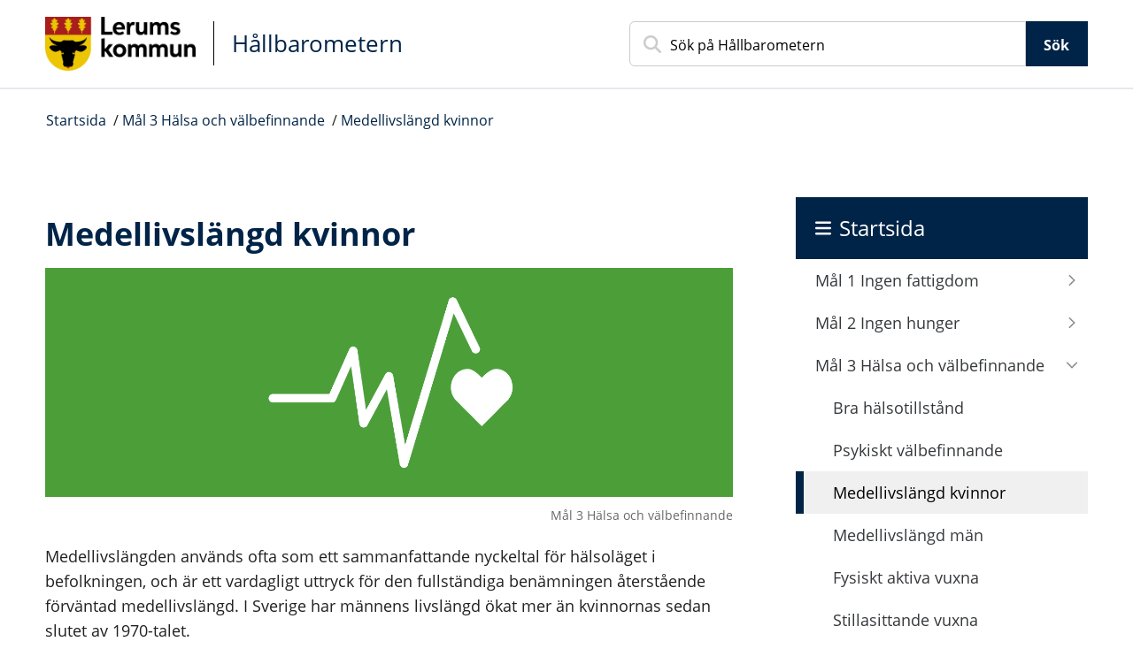

--- FILE ---
content_type: text/html; charset=utf-8
request_url: https://lerum.hallbarometern.se/mal-3-halsa-och-valbefinnande/medellivslangd-kvinnor/table/
body_size: 9216
content:
<!DOCTYPE html>
<html lang="sv">
    <head>
        <title>Medellivslängd kvinnor, tabell - Miljöbarometern - Lerum</title>
        <meta name="description" property="og:description" content="Indikator SDG.3.2. Beräknad återstående medellivslängd för kvinnor i antal år vid födelsen" />
        <meta name="generator" content="Miljöbarometern - miljobarometern.se" />
        <meta name="viewport" content="width=device-width, initial-scale=1, minimum-scale=1, shrink-to-fit=no" />
        <meta name="DC.Title" property="og:title" content="Medellivslängd kvinnor, tabell - Miljöbarometern - Lerum" />
        <meta property="og:image" content="/custom/images/lerum/og-image.png" />
        <meta property="og:site_name" content="Hållbarometern - Lerums kommun" />
        <link rel="canonical" href="https://lerum.hallbarometern.se/mal-3-halsa-och-valbefinnande/medellivslangd-kvinnor/table/" />
        <script>
mbMetadata = {
  "lastUpdated": "2026-01-07T08:43:37",
  "measurearea": null,
  "measurearea-webname": "",
  "graphOptions": {
    "lang": {
      "decimalPoint": ",",
      "noData": "Data saknas"
    }
  }
};
</script>
        <link rel="stylesheet" href="/scripts/highcharts/highcharts.css?3.7.2.1-d59613a3-c" />
        <link rel="stylesheet" href="/style/base.css?3.7.2.1-d59613a3-c" />
        <link rel="stylesheet" href="/custom/main.css?3.7.2.1-d59613a3-c" />
        <link rel="stylesheet" href="/custom/theme.css?3.7.2.1-d59613a3-c" />
        <link rel="icon" type="image/png" href="/custom/images/lerum/favicon.png?3.7.2.1-d59613a3-c" />
        <script src="/scripts/system.js?3.7.2.1-d59613a3-c"> </script>
        <script src="/scripts/controls.js?3.7.2.1-d59613a3-c"> </script>
        <script src="/scripts/highcharts/highcharts.js?3.7.2.1-d59613a3-c"> </script>
        <script src="/scripts/highcharts/highcharts-more.js?3.7.2.1-d59613a3-c"> </script>
        <script src="/scripts/highcharts/exporting.js?3.7.2.1-d59613a3-c"> </script>
        <script src="/scripts/highcharts/offline-exporting.js?3.7.2.1-d59613a3-c"> </script>
        <script src="/scripts/highcharts/no-data-to-display.js?3.7.2.1-d59613a3-c"> </script>
        <script src="/scripts/highcharts/accessibility.js?3.7.2.1-d59613a3-c"> </script>
        <script src="/scripts/highcharts/solid-gauge.js?3.7.2.1-d59613a3-c"> </script>
        <script src="/scripts/graph.js?3.7.2.1-d59613a3-c"> </script>
        <script data-fathom-site="TFSJELZB" data-fathom-alias="Lerum" defer="defer" src="/scripts/fathom/script.js?3.7.2.1-d59613a3-c"> </script>
    </head>
    <body data-mb-last-updated="2026-01-07T08:43:37" data-mb-public-url="https://lerum.hallbarometern.se/mal-3-halsa-och-valbefinnande/medellivslangd-kvinnor/table/" data-mb-trend="1" data-mb-class-colorno="20" data-mb-unit="år">
        <div id="mbContainer" class="MB mb-indicatorpage mb-sdg mb-table">
            <header id="mbHeader" aria-label="Webbplatshuvud">
                <a class="shortcut" href="#mbContent">Gå direkt till sidans innehåll</a>
                <div class="title-bar">
                    <div class="logo">
                        <a href="/">
                            <img alt="Lerums kommun" src="/custom/images/lerum/logo.png" />
                            <strong>Hållbarometern</strong>
                        </a>
                    </div>
                    <form method="get" action="/search" role="search">
                        <input type="text" name="query" placeholder="Sök på Hållbarometern" aria-label="Sök på Hållbarometern" />
                        <button id="mbSearchButton" type="submit">Sök</button>
                    </form>
                </div>
                <!--
                <nav id="mbMenu" aria-label="Toppmeny">
                    <ul></ul>
                </nav>
                -->
            </header>
            <nav id="mbPath" aria-label="Du är här">
                <div>
                    <a href="/">Startsida</a>
                    <span class="Delimiter"> / </span>
                    <a href="/mal-3-halsa-och-valbefinnande/">Mål 3 Hälsa och välbefinnande</a>
                    <span class="Delimiter"> / </span>
                    <a href="/mal-3-halsa-och-valbefinnande/medellivslangd-kvinnor/">Medellivslängd kvinnor</a>
                </div>
            </nav>
            <div id="mbContentWrapper">
                <div id="mbPage">
                    <main id="mbContent">
                        <header id="mbContentHeader">
                            <h1>Medellivslängd kvinnor</h1>
                            <div id="mbContentImage">
                                <img class="ContentImg" src="/image/21" alt="Symbolen för målet hälsa och välbefinnande" title="Mål 3 Hälsa och välbefinnande" />
                                <br />
                                <span class="ImageText">Mål 3 Hälsa och välbefinnande</span>
                            </div>
                            <span id="mbCaption">
                                <span class="Label">Indikator </span>
                                <span class="Sign">
                                    <span class="mb-sgn-project">SDG.</span>
                                    <span class="mb-sgn-folders">3.</span>
                                    <span class="mb-sgn-nr">2</span>
                                </span>
                            </span>
                            <div id="mbContentDescr">
                                <div class="text">
                                    <!-- page.PrintSiblings(); -->
                                    <p>Medellivslängden används ofta som ett sammanfattande nyckeltal för hälsoläget i befolkningen, och är ett vardagligt uttryck för den fullständiga benämningen återstående förväntad medellivslängd. I Sverige har männens livslängd ökat mer än kvinnornas sedan slutet av 1970-talet.</p>
                                </div>
                            </div>
                        </header>
                        <div id="mbContentMain">
                            <ul id="mbContentMenu">
                                <li id="mbContentTitleDefault">
                                    <a href="/mal-3-halsa-och-valbefinnande/medellivslangd-kvinnor#mbContentMenu">
                                        <span>Diagram</span>
                                    </a>
                                </li>
                                <li id="mbContentTitleTable" class="Selected">
                                    <span>
                                        <span>Tabell</span>
                                    </span>
                                </li>
                                <li id="mbContentTitleCompare">
                                    <a href="/mal-3-halsa-och-valbefinnande/medellivslangd-kvinnor/compare#mbContentMenu">
                                        <span>Jämför</span>
                                    </a>
                                </li>
                            </ul>
                            <div id="mbContentMenuContent">
                                <div class="DataPresentation">
                                    <table id="mbDataTable" class="Grid HideCol1 Loading" data-mb-init="{&quot;defaultSortColumns&quot;: [&quot;rowid&quot;], &quot;sortColumns&quot;: [&quot;measurearea&quot;], &quot;descColumns&quot;: [], &quot;group&quot;: false, &quot;hiddenColumns&quot;: [&quot;rowid&quot;]}">
                                        <caption>
                                            <div class="Caption">
                                                <p>Beräknad återstående medellivslängd för kvinnor i antal år vid födelsen</p>
                                            </div>
                                            <form id="mbMeasureAreaForm" class="Submit" action="/mal-3-halsa-och-valbefinnande/medellivslangd-kvinnor/~0~/table/#mbContentMenu">
                                                <label for="measureArea">Välj geografiskt område</label>
                                                <select id="measureArea" class="Submit SetLocation">
                                                    <option selected="selected" value="">Alla mätområden</option>
                                                    <option value="lerum">Lerum</option>
                                                    <option value="" disabled="disabled" aria-label="Separator">────────────────────</option>
                                                    <option value="västra-götalands-läns-kommuner-ovägt-medel">Västra götalands läns kommuner (ovägt medel)</option>
                                                    <option value="riket">Riket</option>
                                                    <option value="pendlingskommun-nära-storstad-ovägt-medel">Pendlingskommun nära storstad (ovägt medel)</option>
                                                </select>
                                                <input type="submit" value="Uppdatera mätområden" />
                                            </form>
                                        </caption>
                                        <thead>
                                            <tr class="Head">
                                                <th id="mbDataTable-rowid">
                                                    <a class="JWGridAction" data-mb-init="table=mbDataTable&amp;action=sort&amp;column=rowid">Rad-id</a>
                                                </th>
                                                <th id="mbDataTable-measurearea" class="Sort">
                                                    <a class="JWGridAction" data-mb-init="table=mbDataTable&amp;action=sort&amp;column=measurearea">Mätområde</a>
                                                </th>
                                                <th id="mbDataTable-date">
                                                    <a class="JWGridAction" data-mb-init="table=mbDataTable&amp;action=sort&amp;column=date">Datum</a>
                                                </th>
                                                <th id="mbDataTable-value">
                                                    <a class="JWGridAction" data-mb-init="table=mbDataTable&amp;action=sort&amp;column=value">Värde (år)</a>
                                                </th>
                                            </tr>
                                        </thead>
                                        <tbody>
                                            <tr>
                                                <td data-mb-value="0">
                                                    <p>0</p>
                                                </td>
                                                <td data-mb-value="Lerum">
                                                    <p>Lerum</p>
                                                </td>
                                                <td data-mb-value="2000">
                                                    <p>2000</p>
                                                </td>
                                                <td data-mb-value="83.6">
                                                    <p>83,6</p>
                                                </td>
                                            </tr>
                                            <tr>
                                                <td data-mb-value="1">
                                                    <p>1</p>
                                                </td>
                                                <td data-mb-value="Lerum">
                                                    <p>Lerum</p>
                                                </td>
                                                <td data-mb-value="2001">
                                                    <p>2001</p>
                                                </td>
                                                <td data-mb-value="83.5">
                                                    <p>83,5</p>
                                                </td>
                                            </tr>
                                            <tr>
                                                <td data-mb-value="2">
                                                    <p>2</p>
                                                </td>
                                                <td data-mb-value="Lerum">
                                                    <p>Lerum</p>
                                                </td>
                                                <td data-mb-value="2002">
                                                    <p>2002</p>
                                                </td>
                                                <td data-mb-value="83.8">
                                                    <p>83,8</p>
                                                </td>
                                            </tr>
                                            <tr>
                                                <td data-mb-value="3">
                                                    <p>3</p>
                                                </td>
                                                <td data-mb-value="Lerum">
                                                    <p>Lerum</p>
                                                </td>
                                                <td data-mb-value="2003">
                                                    <p>2003</p>
                                                </td>
                                                <td data-mb-value="83.7">
                                                    <p>83,7</p>
                                                </td>
                                            </tr>
                                            <tr>
                                                <td data-mb-value="4">
                                                    <p>4</p>
                                                </td>
                                                <td data-mb-value="Lerum">
                                                    <p>Lerum</p>
                                                </td>
                                                <td data-mb-value="2004">
                                                    <p>2004</p>
                                                </td>
                                                <td data-mb-value="83.4">
                                                    <p>83,4</p>
                                                </td>
                                            </tr>
                                            <tr>
                                                <td data-mb-value="5">
                                                    <p>5</p>
                                                </td>
                                                <td data-mb-value="Lerum">
                                                    <p>Lerum</p>
                                                </td>
                                                <td data-mb-value="2005">
                                                    <p>2005</p>
                                                </td>
                                                <td data-mb-value="83.1">
                                                    <p>83,1</p>
                                                </td>
                                            </tr>
                                            <tr>
                                                <td data-mb-value="6">
                                                    <p>6</p>
                                                </td>
                                                <td data-mb-value="Lerum">
                                                    <p>Lerum</p>
                                                </td>
                                                <td data-mb-value="2006">
                                                    <p>2006</p>
                                                </td>
                                                <td data-mb-value="83.6">
                                                    <p>83,6</p>
                                                </td>
                                            </tr>
                                            <tr>
                                                <td data-mb-value="7">
                                                    <p>7</p>
                                                </td>
                                                <td data-mb-value="Lerum">
                                                    <p>Lerum</p>
                                                </td>
                                                <td data-mb-value="2007">
                                                    <p>2007</p>
                                                </td>
                                                <td data-mb-value="83.3">
                                                    <p>83,3</p>
                                                </td>
                                            </tr>
                                            <tr>
                                                <td data-mb-value="8">
                                                    <p>8</p>
                                                </td>
                                                <td data-mb-value="Lerum">
                                                    <p>Lerum</p>
                                                </td>
                                                <td data-mb-value="2008">
                                                    <p>2008</p>
                                                </td>
                                                <td data-mb-value="83.6">
                                                    <p>83,6</p>
                                                </td>
                                            </tr>
                                            <tr>
                                                <td data-mb-value="9">
                                                    <p>9</p>
                                                </td>
                                                <td data-mb-value="Lerum">
                                                    <p>Lerum</p>
                                                </td>
                                                <td data-mb-value="2009">
                                                    <p>2009</p>
                                                </td>
                                                <td data-mb-value="83.8">
                                                    <p>83,8</p>
                                                </td>
                                            </tr>
                                            <tr>
                                                <td data-mb-value="10">
                                                    <p>10</p>
                                                </td>
                                                <td data-mb-value="Lerum">
                                                    <p>Lerum</p>
                                                </td>
                                                <td data-mb-value="2010">
                                                    <p>2010</p>
                                                </td>
                                                <td data-mb-value="84.3">
                                                    <p>84,3</p>
                                                </td>
                                            </tr>
                                            <tr>
                                                <td data-mb-value="11">
                                                    <p>11</p>
                                                </td>
                                                <td data-mb-value="Lerum">
                                                    <p>Lerum</p>
                                                </td>
                                                <td data-mb-value="2011">
                                                    <p>2011</p>
                                                </td>
                                                <td data-mb-value="84.1">
                                                    <p>84,1</p>
                                                </td>
                                            </tr>
                                            <tr>
                                                <td data-mb-value="12">
                                                    <p>12</p>
                                                </td>
                                                <td data-mb-value="Lerum">
                                                    <p>Lerum</p>
                                                </td>
                                                <td data-mb-value="2012">
                                                    <p>2012</p>
                                                </td>
                                                <td data-mb-value="84.9">
                                                    <p>84,9</p>
                                                </td>
                                            </tr>
                                            <tr>
                                                <td data-mb-value="13">
                                                    <p>13</p>
                                                </td>
                                                <td data-mb-value="Lerum">
                                                    <p>Lerum</p>
                                                </td>
                                                <td data-mb-value="2013">
                                                    <p>2013</p>
                                                </td>
                                                <td data-mb-value="84.66">
                                                    <p>84,7</p>
                                                </td>
                                            </tr>
                                            <tr>
                                                <td data-mb-value="14">
                                                    <p>14</p>
                                                </td>
                                                <td data-mb-value="Lerum">
                                                    <p>Lerum</p>
                                                </td>
                                                <td data-mb-value="2014">
                                                    <p>2014</p>
                                                </td>
                                                <td data-mb-value="84.72">
                                                    <p>84,7</p>
                                                </td>
                                            </tr>
                                            <tr>
                                                <td data-mb-value="15">
                                                    <p>15</p>
                                                </td>
                                                <td data-mb-value="Lerum">
                                                    <p>Lerum</p>
                                                </td>
                                                <td data-mb-value="2015">
                                                    <p>2015</p>
                                                </td>
                                                <td data-mb-value="84.46">
                                                    <p>84,5</p>
                                                </td>
                                            </tr>
                                            <tr>
                                                <td data-mb-value="16">
                                                    <p>16</p>
                                                </td>
                                                <td data-mb-value="Lerum">
                                                    <p>Lerum</p>
                                                </td>
                                                <td data-mb-value="2016">
                                                    <p>2016</p>
                                                </td>
                                                <td data-mb-value="84.24">
                                                    <p>84,2</p>
                                                </td>
                                            </tr>
                                            <tr>
                                                <td data-mb-value="17">
                                                    <p>17</p>
                                                </td>
                                                <td data-mb-value="Lerum">
                                                    <p>Lerum</p>
                                                </td>
                                                <td data-mb-value="2017">
                                                    <p>2017</p>
                                                </td>
                                                <td data-mb-value="84.06">
                                                    <p>84,1</p>
                                                </td>
                                            </tr>
                                            <tr>
                                                <td data-mb-value="18">
                                                    <p>18</p>
                                                </td>
                                                <td data-mb-value="Lerum">
                                                    <p>Lerum</p>
                                                </td>
                                                <td data-mb-value="2018">
                                                    <p>2018</p>
                                                </td>
                                                <td data-mb-value="84.39">
                                                    <p>84,4</p>
                                                </td>
                                            </tr>
                                            <tr>
                                                <td data-mb-value="19">
                                                    <p>19</p>
                                                </td>
                                                <td data-mb-value="Lerum">
                                                    <p>Lerum</p>
                                                </td>
                                                <td data-mb-value="2019">
                                                    <p>2019</p>
                                                </td>
                                                <td data-mb-value="84.47">
                                                    <p>84,5</p>
                                                </td>
                                            </tr>
                                            <tr>
                                                <td data-mb-value="20">
                                                    <p>20</p>
                                                </td>
                                                <td data-mb-value="Lerum">
                                                    <p>Lerum</p>
                                                </td>
                                                <td data-mb-value="2020">
                                                    <p>2020</p>
                                                </td>
                                                <td data-mb-value="84.6">
                                                    <p>84,6</p>
                                                </td>
                                            </tr>
                                            <tr>
                                                <td data-mb-value="21">
                                                    <p>21</p>
                                                </td>
                                                <td data-mb-value="Lerum">
                                                    <p>Lerum</p>
                                                </td>
                                                <td data-mb-value="2021">
                                                    <p>2021</p>
                                                </td>
                                                <td data-mb-value="85.33">
                                                    <p>85,3</p>
                                                </td>
                                            </tr>
                                            <tr>
                                                <td data-mb-value="22">
                                                    <p>22</p>
                                                </td>
                                                <td data-mb-value="Lerum">
                                                    <p>Lerum</p>
                                                </td>
                                                <td data-mb-value="2022">
                                                    <p>2022</p>
                                                </td>
                                                <td data-mb-value="85.36">
                                                    <p>85,4</p>
                                                </td>
                                            </tr>
                                            <tr>
                                                <td data-mb-value="23">
                                                    <p>23</p>
                                                </td>
                                                <td data-mb-value="Lerum">
                                                    <p>Lerum</p>
                                                </td>
                                                <td data-mb-value="2023">
                                                    <p>2023</p>
                                                </td>
                                                <td data-mb-value="85.67">
                                                    <p>85,7</p>
                                                </td>
                                            </tr>
                                            <tr>
                                                <td data-mb-value="24">
                                                    <p>24</p>
                                                </td>
                                                <td data-mb-value="Lerum">
                                                    <p>Lerum</p>
                                                </td>
                                                <td data-mb-value="2024">
                                                    <p>2024</p>
                                                </td>
                                                <td data-mb-value="85.97">
                                                    <p>86,0</p>
                                                </td>
                                            </tr>
                                            <tr>
                                                <td data-mb-value="25">
                                                    <p>25</p>
                                                </td>
                                                <td data-mb-value="Västra götalands läns kommuner (ovägt medel)">
                                                    <p>Västra götalands läns kommuner (ovägt medel)</p>
                                                </td>
                                                <td data-mb-value="2000">
                                                    <p>2000</p>
                                                </td>
                                                <td data-mb-value="82.1429">
                                                    <p>82,1</p>
                                                </td>
                                            </tr>
                                            <tr>
                                                <td data-mb-value="26">
                                                    <p>26</p>
                                                </td>
                                                <td data-mb-value="Västra götalands läns kommuner (ovägt medel)">
                                                    <p>Västra götalands läns kommuner (ovägt medel)</p>
                                                </td>
                                                <td data-mb-value="2001">
                                                    <p>2001</p>
                                                </td>
                                                <td data-mb-value="82.1878">
                                                    <p>82,2</p>
                                                </td>
                                            </tr>
                                            <tr>
                                                <td data-mb-value="27">
                                                    <p>27</p>
                                                </td>
                                                <td data-mb-value="Västra götalands läns kommuner (ovägt medel)">
                                                    <p>Västra götalands läns kommuner (ovägt medel)</p>
                                                </td>
                                                <td data-mb-value="2002">
                                                    <p>2002</p>
                                                </td>
                                                <td data-mb-value="82.2551">
                                                    <p>82,3</p>
                                                </td>
                                            </tr>
                                            <tr>
                                                <td data-mb-value="28">
                                                    <p>28</p>
                                                </td>
                                                <td data-mb-value="Västra götalands läns kommuner (ovägt medel)">
                                                    <p>Västra götalands läns kommuner (ovägt medel)</p>
                                                </td>
                                                <td data-mb-value="2003">
                                                    <p>2003</p>
                                                </td>
                                                <td data-mb-value="82.3367">
                                                    <p>82,3</p>
                                                </td>
                                            </tr>
                                            <tr>
                                                <td data-mb-value="29">
                                                    <p>29</p>
                                                </td>
                                                <td data-mb-value="Västra götalands läns kommuner (ovägt medel)">
                                                    <p>Västra götalands läns kommuner (ovägt medel)</p>
                                                </td>
                                                <td data-mb-value="2004">
                                                    <p>2004</p>
                                                </td>
                                                <td data-mb-value="82.3612">
                                                    <p>82,4</p>
                                                </td>
                                            </tr>
                                            <tr>
                                                <td data-mb-value="30">
                                                    <p>30</p>
                                                </td>
                                                <td data-mb-value="Västra götalands läns kommuner (ovägt medel)">
                                                    <p>Västra götalands läns kommuner (ovägt medel)</p>
                                                </td>
                                                <td data-mb-value="2005">
                                                    <p>2005</p>
                                                </td>
                                                <td data-mb-value="82.3673">
                                                    <p>82,4</p>
                                                </td>
                                            </tr>
                                            <tr>
                                                <td data-mb-value="31">
                                                    <p>31</p>
                                                </td>
                                                <td data-mb-value="Västra götalands läns kommuner (ovägt medel)">
                                                    <p>Västra götalands läns kommuner (ovägt medel)</p>
                                                </td>
                                                <td data-mb-value="2006">
                                                    <p>2006</p>
                                                </td>
                                                <td data-mb-value="82.5714">
                                                    <p>82,6</p>
                                                </td>
                                            </tr>
                                            <tr>
                                                <td data-mb-value="32">
                                                    <p>32</p>
                                                </td>
                                                <td data-mb-value="Västra götalands läns kommuner (ovägt medel)">
                                                    <p>Västra götalands läns kommuner (ovägt medel)</p>
                                                </td>
                                                <td data-mb-value="2007">
                                                    <p>2007</p>
                                                </td>
                                                <td data-mb-value="82.7755">
                                                    <p>82,8</p>
                                                </td>
                                            </tr>
                                            <tr>
                                                <td data-mb-value="33">
                                                    <p>33</p>
                                                </td>
                                                <td data-mb-value="Västra götalands läns kommuner (ovägt medel)">
                                                    <p>Västra götalands läns kommuner (ovägt medel)</p>
                                                </td>
                                                <td data-mb-value="2008">
                                                    <p>2008</p>
                                                </td>
                                                <td data-mb-value="82.8775">
                                                    <p>82,9</p>
                                                </td>
                                            </tr>
                                            <tr>
                                                <td data-mb-value="34">
                                                    <p>34</p>
                                                </td>
                                                <td data-mb-value="Västra götalands läns kommuner (ovägt medel)">
                                                    <p>Västra götalands läns kommuner (ovägt medel)</p>
                                                </td>
                                                <td data-mb-value="2009">
                                                    <p>2009</p>
                                                </td>
                                                <td data-mb-value="83.0653">
                                                    <p>83,1</p>
                                                </td>
                                            </tr>
                                            <tr>
                                                <td data-mb-value="35">
                                                    <p>35</p>
                                                </td>
                                                <td data-mb-value="Västra götalands läns kommuner (ovägt medel)">
                                                    <p>Västra götalands läns kommuner (ovägt medel)</p>
                                                </td>
                                                <td data-mb-value="2010">
                                                    <p>2010</p>
                                                </td>
                                                <td data-mb-value="83.1633">
                                                    <p>83,2</p>
                                                </td>
                                            </tr>
                                            <tr>
                                                <td data-mb-value="36">
                                                    <p>36</p>
                                                </td>
                                                <td data-mb-value="Västra götalands läns kommuner (ovägt medel)">
                                                    <p>Västra götalands läns kommuner (ovägt medel)</p>
                                                </td>
                                                <td data-mb-value="2011">
                                                    <p>2011</p>
                                                </td>
                                                <td data-mb-value="83.2">
                                                    <p>83,2</p>
                                                </td>
                                            </tr>
                                            <tr>
                                                <td data-mb-value="37">
                                                    <p>37</p>
                                                </td>
                                                <td data-mb-value="Västra götalands läns kommuner (ovägt medel)">
                                                    <p>Västra götalands läns kommuner (ovägt medel)</p>
                                                </td>
                                                <td data-mb-value="2012">
                                                    <p>2012</p>
                                                </td>
                                                <td data-mb-value="83.2878">
                                                    <p>83,3</p>
                                                </td>
                                            </tr>
                                            <tr>
                                                <td data-mb-value="38">
                                                    <p>38</p>
                                                </td>
                                                <td data-mb-value="Västra götalands läns kommuner (ovägt medel)">
                                                    <p>Västra götalands läns kommuner (ovägt medel)</p>
                                                </td>
                                                <td data-mb-value="2013">
                                                    <p>2013</p>
                                                </td>
                                                <td data-mb-value="83.432">
                                                    <p>83,4</p>
                                                </td>
                                            </tr>
                                            <tr>
                                                <td data-mb-value="39">
                                                    <p>39</p>
                                                </td>
                                                <td data-mb-value="Västra götalands läns kommuner (ovägt medel)">
                                                    <p>Västra götalands läns kommuner (ovägt medel)</p>
                                                </td>
                                                <td data-mb-value="2014">
                                                    <p>2014</p>
                                                </td>
                                                <td data-mb-value="83.6061">
                                                    <p>83,6</p>
                                                </td>
                                            </tr>
                                            <tr>
                                                <td data-mb-value="40">
                                                    <p>40</p>
                                                </td>
                                                <td data-mb-value="Västra götalands läns kommuner (ovägt medel)">
                                                    <p>Västra götalands läns kommuner (ovägt medel)</p>
                                                </td>
                                                <td data-mb-value="2015">
                                                    <p>2015</p>
                                                </td>
                                                <td data-mb-value="83.7765">
                                                    <p>83,8</p>
                                                </td>
                                            </tr>
                                            <tr>
                                                <td data-mb-value="41">
                                                    <p>41</p>
                                                </td>
                                                <td data-mb-value="Västra götalands läns kommuner (ovägt medel)">
                                                    <p>Västra götalands läns kommuner (ovägt medel)</p>
                                                </td>
                                                <td data-mb-value="2016">
                                                    <p>2016</p>
                                                </td>
                                                <td data-mb-value="83.9304">
                                                    <p>83,9</p>
                                                </td>
                                            </tr>
                                            <tr>
                                                <td data-mb-value="42">
                                                    <p>42</p>
                                                </td>
                                                <td data-mb-value="Västra götalands läns kommuner (ovägt medel)">
                                                    <p>Västra götalands läns kommuner (ovägt medel)</p>
                                                </td>
                                                <td data-mb-value="2017">
                                                    <p>2017</p>
                                                </td>
                                                <td data-mb-value="84.0227">
                                                    <p>84,0</p>
                                                </td>
                                            </tr>
                                            <tr>
                                                <td data-mb-value="43">
                                                    <p>43</p>
                                                </td>
                                                <td data-mb-value="Västra götalands läns kommuner (ovägt medel)">
                                                    <p>Västra götalands läns kommuner (ovägt medel)</p>
                                                </td>
                                                <td data-mb-value="2018">
                                                    <p>2018</p>
                                                </td>
                                                <td data-mb-value="84.029">
                                                    <p>84,0</p>
                                                </td>
                                            </tr>
                                            <tr>
                                                <td data-mb-value="44">
                                                    <p>44</p>
                                                </td>
                                                <td data-mb-value="Västra götalands läns kommuner (ovägt medel)">
                                                    <p>Västra götalands läns kommuner (ovägt medel)</p>
                                                </td>
                                                <td data-mb-value="2019">
                                                    <p>2019</p>
                                                </td>
                                                <td data-mb-value="84.0233">
                                                    <p>84,0</p>
                                                </td>
                                            </tr>
                                            <tr>
                                                <td data-mb-value="45">
                                                    <p>45</p>
                                                </td>
                                                <td data-mb-value="Västra götalands läns kommuner (ovägt medel)">
                                                    <p>Västra götalands läns kommuner (ovägt medel)</p>
                                                </td>
                                                <td data-mb-value="2020">
                                                    <p>2020</p>
                                                </td>
                                                <td data-mb-value="84.0908">
                                                    <p>84,1</p>
                                                </td>
                                            </tr>
                                            <tr>
                                                <td data-mb-value="46">
                                                    <p>46</p>
                                                </td>
                                                <td data-mb-value="Västra götalands läns kommuner (ovägt medel)">
                                                    <p>Västra götalands läns kommuner (ovägt medel)</p>
                                                </td>
                                                <td data-mb-value="2021">
                                                    <p>2021</p>
                                                </td>
                                                <td data-mb-value="84.151">
                                                    <p>84,2</p>
                                                </td>
                                            </tr>
                                            <tr>
                                                <td data-mb-value="47">
                                                    <p>47</p>
                                                </td>
                                                <td data-mb-value="Västra götalands läns kommuner (ovägt medel)">
                                                    <p>Västra götalands läns kommuner (ovägt medel)</p>
                                                </td>
                                                <td data-mb-value="2022">
                                                    <p>2022</p>
                                                </td>
                                                <td data-mb-value="84.3255">
                                                    <p>84,3</p>
                                                </td>
                                            </tr>
                                            <tr>
                                                <td data-mb-value="48">
                                                    <p>48</p>
                                                </td>
                                                <td data-mb-value="Västra götalands läns kommuner (ovägt medel)">
                                                    <p>Västra götalands läns kommuner (ovägt medel)</p>
                                                </td>
                                                <td data-mb-value="2023">
                                                    <p>2023</p>
                                                </td>
                                                <td data-mb-value="84.469">
                                                    <p>84,5</p>
                                                </td>
                                            </tr>
                                            <tr>
                                                <td data-mb-value="49">
                                                    <p>49</p>
                                                </td>
                                                <td data-mb-value="Västra götalands läns kommuner (ovägt medel)">
                                                    <p>Västra götalands läns kommuner (ovägt medel)</p>
                                                </td>
                                                <td data-mb-value="2024">
                                                    <p>2024</p>
                                                </td>
                                                <td data-mb-value="84.659">
                                                    <p>84,7</p>
                                                </td>
                                            </tr>
                                            <tr>
                                                <td data-mb-value="50">
                                                    <p>50</p>
                                                </td>
                                                <td data-mb-value="Riket">
                                                    <p>Riket</p>
                                                </td>
                                                <td data-mb-value="2015">
                                                    <p>2015</p>
                                                </td>
                                                <td data-mb-value="83.79">
                                                    <p>83,8</p>
                                                </td>
                                            </tr>
                                            <tr>
                                                <td data-mb-value="51">
                                                    <p>51</p>
                                                </td>
                                                <td data-mb-value="Riket">
                                                    <p>Riket</p>
                                                </td>
                                                <td data-mb-value="2016">
                                                    <p>2016</p>
                                                </td>
                                                <td data-mb-value="83.88">
                                                    <p>83,9</p>
                                                </td>
                                            </tr>
                                            <tr>
                                                <td data-mb-value="52">
                                                    <p>52</p>
                                                </td>
                                                <td data-mb-value="Riket">
                                                    <p>Riket</p>
                                                </td>
                                                <td data-mb-value="2017">
                                                    <p>2017</p>
                                                </td>
                                                <td data-mb-value="83.99">
                                                    <p>84,0</p>
                                                </td>
                                            </tr>
                                            <tr>
                                                <td data-mb-value="53">
                                                    <p>53</p>
                                                </td>
                                                <td data-mb-value="Riket">
                                                    <p>Riket</p>
                                                </td>
                                                <td data-mb-value="2018">
                                                    <p>2018</p>
                                                </td>
                                                <td data-mb-value="84.1">
                                                    <p>84,1</p>
                                                </td>
                                            </tr>
                                            <tr>
                                                <td data-mb-value="54">
                                                    <p>54</p>
                                                </td>
                                                <td data-mb-value="Riket">
                                                    <p>Riket</p>
                                                </td>
                                                <td data-mb-value="2019">
                                                    <p>2019</p>
                                                </td>
                                                <td data-mb-value="84.24">
                                                    <p>84,2</p>
                                                </td>
                                            </tr>
                                            <tr>
                                                <td data-mb-value="55">
                                                    <p>55</p>
                                                </td>
                                                <td data-mb-value="Riket">
                                                    <p>Riket</p>
                                                </td>
                                                <td data-mb-value="2020">
                                                    <p>2020</p>
                                                </td>
                                                <td data-mb-value="84.29">
                                                    <p>84,3</p>
                                                </td>
                                            </tr>
                                            <tr>
                                                <td data-mb-value="56">
                                                    <p>56</p>
                                                </td>
                                                <td data-mb-value="Riket">
                                                    <p>Riket</p>
                                                </td>
                                                <td data-mb-value="2021">
                                                    <p>2021</p>
                                                </td>
                                                <td data-mb-value="84.43">
                                                    <p>84,4</p>
                                                </td>
                                            </tr>
                                            <tr>
                                                <td data-mb-value="57">
                                                    <p>57</p>
                                                </td>
                                                <td data-mb-value="Riket">
                                                    <p>Riket</p>
                                                </td>
                                                <td data-mb-value="2022">
                                                    <p>2022</p>
                                                </td>
                                                <td data-mb-value="84.56">
                                                    <p>84,6</p>
                                                </td>
                                            </tr>
                                            <tr>
                                                <td data-mb-value="58">
                                                    <p>58</p>
                                                </td>
                                                <td data-mb-value="Riket">
                                                    <p>Riket</p>
                                                </td>
                                                <td data-mb-value="2023">
                                                    <p>2023</p>
                                                </td>
                                                <td data-mb-value="84.69">
                                                    <p>84,7</p>
                                                </td>
                                            </tr>
                                            <tr>
                                                <td data-mb-value="59">
                                                    <p>59</p>
                                                </td>
                                                <td data-mb-value="Riket">
                                                    <p>Riket</p>
                                                </td>
                                                <td data-mb-value="2024">
                                                    <p>2024</p>
                                                </td>
                                                <td data-mb-value="84.81">
                                                    <p>84,8</p>
                                                </td>
                                            </tr>
                                            <tr>
                                                <td data-mb-value="60">
                                                    <p>60</p>
                                                </td>
                                                <td data-mb-value="Pendlingskommun nära storstad (ovägt medel)">
                                                    <p>Pendlingskommun nära storstad (ovägt medel)</p>
                                                </td>
                                                <td data-mb-value="2000">
                                                    <p>2000</p>
                                                </td>
                                                <td data-mb-value="82.4791">
                                                    <p>82,5</p>
                                                </td>
                                            </tr>
                                            <tr>
                                                <td data-mb-value="61">
                                                    <p>61</p>
                                                </td>
                                                <td data-mb-value="Pendlingskommun nära storstad (ovägt medel)">
                                                    <p>Pendlingskommun nära storstad (ovägt medel)</p>
                                                </td>
                                                <td data-mb-value="2001">
                                                    <p>2001</p>
                                                </td>
                                                <td data-mb-value="82.5233">
                                                    <p>82,5</p>
                                                </td>
                                            </tr>
                                            <tr>
                                                <td data-mb-value="62">
                                                    <p>62</p>
                                                </td>
                                                <td data-mb-value="Pendlingskommun nära storstad (ovägt medel)">
                                                    <p>Pendlingskommun nära storstad (ovägt medel)</p>
                                                </td>
                                                <td data-mb-value="2002">
                                                    <p>2002</p>
                                                </td>
                                                <td data-mb-value="82.5279">
                                                    <p>82,5</p>
                                                </td>
                                            </tr>
                                            <tr>
                                                <td data-mb-value="63">
                                                    <p>63</p>
                                                </td>
                                                <td data-mb-value="Pendlingskommun nära storstad (ovägt medel)">
                                                    <p>Pendlingskommun nära storstad (ovägt medel)</p>
                                                </td>
                                                <td data-mb-value="2003">
                                                    <p>2003</p>
                                                </td>
                                                <td data-mb-value="82.6628">
                                                    <p>82,7</p>
                                                </td>
                                            </tr>
                                            <tr>
                                                <td data-mb-value="64">
                                                    <p>64</p>
                                                </td>
                                                <td data-mb-value="Pendlingskommun nära storstad (ovägt medel)">
                                                    <p>Pendlingskommun nära storstad (ovägt medel)</p>
                                                </td>
                                                <td data-mb-value="2004">
                                                    <p>2004</p>
                                                </td>
                                                <td data-mb-value="82.7744">
                                                    <p>82,8</p>
                                                </td>
                                            </tr>
                                            <tr>
                                                <td data-mb-value="65">
                                                    <p>65</p>
                                                </td>
                                                <td data-mb-value="Pendlingskommun nära storstad (ovägt medel)">
                                                    <p>Pendlingskommun nära storstad (ovägt medel)</p>
                                                </td>
                                                <td data-mb-value="2005">
                                                    <p>2005</p>
                                                </td>
                                                <td data-mb-value="82.9651">
                                                    <p>83,0</p>
                                                </td>
                                            </tr>
                                            <tr>
                                                <td data-mb-value="66">
                                                    <p>66</p>
                                                </td>
                                                <td data-mb-value="Pendlingskommun nära storstad (ovägt medel)">
                                                    <p>Pendlingskommun nära storstad (ovägt medel)</p>
                                                </td>
                                                <td data-mb-value="2006">
                                                    <p>2006</p>
                                                </td>
                                                <td data-mb-value="83.2512">
                                                    <p>83,3</p>
                                                </td>
                                            </tr>
                                            <tr>
                                                <td data-mb-value="67">
                                                    <p>67</p>
                                                </td>
                                                <td data-mb-value="Pendlingskommun nära storstad (ovägt medel)">
                                                    <p>Pendlingskommun nära storstad (ovägt medel)</p>
                                                </td>
                                                <td data-mb-value="2007">
                                                    <p>2007</p>
                                                </td>
                                                <td data-mb-value="83.3419">
                                                    <p>83,3</p>
                                                </td>
                                            </tr>
                                            <tr>
                                                <td data-mb-value="68">
                                                    <p>68</p>
                                                </td>
                                                <td data-mb-value="Pendlingskommun nära storstad (ovägt medel)">
                                                    <p>Pendlingskommun nära storstad (ovägt medel)</p>
                                                </td>
                                                <td data-mb-value="2008">
                                                    <p>2008</p>
                                                </td>
                                                <td data-mb-value="83.5233">
                                                    <p>83,5</p>
                                                </td>
                                            </tr>
                                            <tr>
                                                <td data-mb-value="69">
                                                    <p>69</p>
                                                </td>
                                                <td data-mb-value="Pendlingskommun nära storstad (ovägt medel)">
                                                    <p>Pendlingskommun nära storstad (ovägt medel)</p>
                                                </td>
                                                <td data-mb-value="2009">
                                                    <p>2009</p>
                                                </td>
                                                <td data-mb-value="83.7372">
                                                    <p>83,7</p>
                                                </td>
                                            </tr>
                                            <tr>
                                                <td data-mb-value="70">
                                                    <p>70</p>
                                                </td>
                                                <td data-mb-value="Pendlingskommun nära storstad (ovägt medel)">
                                                    <p>Pendlingskommun nära storstad (ovägt medel)</p>
                                                </td>
                                                <td data-mb-value="2010">
                                                    <p>2010</p>
                                                </td>
                                                <td data-mb-value="83.8233">
                                                    <p>83,8</p>
                                                </td>
                                            </tr>
                                            <tr>
                                                <td data-mb-value="71">
                                                    <p>71</p>
                                                </td>
                                                <td data-mb-value="Pendlingskommun nära storstad (ovägt medel)">
                                                    <p>Pendlingskommun nära storstad (ovägt medel)</p>
                                                </td>
                                                <td data-mb-value="2011">
                                                    <p>2011</p>
                                                </td>
                                                <td data-mb-value="83.8767">
                                                    <p>83,9</p>
                                                </td>
                                            </tr>
                                            <tr>
                                                <td data-mb-value="72">
                                                    <p>72</p>
                                                </td>
                                                <td data-mb-value="Pendlingskommun nära storstad (ovägt medel)">
                                                    <p>Pendlingskommun nära storstad (ovägt medel)</p>
                                                </td>
                                                <td data-mb-value="2012">
                                                    <p>2012</p>
                                                </td>
                                                <td data-mb-value="84.0651">
                                                    <p>84,1</p>
                                                </td>
                                            </tr>
                                            <tr>
                                                <td data-mb-value="73">
                                                    <p>73</p>
                                                </td>
                                                <td data-mb-value="Pendlingskommun nära storstad (ovägt medel)">
                                                    <p>Pendlingskommun nära storstad (ovägt medel)</p>
                                                </td>
                                                <td data-mb-value="2013">
                                                    <p>2013</p>
                                                </td>
                                                <td data-mb-value="84.1393">
                                                    <p>84,1</p>
                                                </td>
                                            </tr>
                                            <tr>
                                                <td data-mb-value="74">
                                                    <p>74</p>
                                                </td>
                                                <td data-mb-value="Pendlingskommun nära storstad (ovägt medel)">
                                                    <p>Pendlingskommun nära storstad (ovägt medel)</p>
                                                </td>
                                                <td data-mb-value="2014">
                                                    <p>2014</p>
                                                </td>
                                                <td data-mb-value="84.1751">
                                                    <p>84,2</p>
                                                </td>
                                            </tr>
                                            <tr>
                                                <td data-mb-value="75">
                                                    <p>75</p>
                                                </td>
                                                <td data-mb-value="Pendlingskommun nära storstad (ovägt medel)">
                                                    <p>Pendlingskommun nära storstad (ovägt medel)</p>
                                                </td>
                                                <td data-mb-value="2015">
                                                    <p>2015</p>
                                                </td>
                                                <td data-mb-value="84.2549">
                                                    <p>84,3</p>
                                                </td>
                                            </tr>
                                            <tr>
                                                <td data-mb-value="76">
                                                    <p>76</p>
                                                </td>
                                                <td data-mb-value="Pendlingskommun nära storstad (ovägt medel)">
                                                    <p>Pendlingskommun nära storstad (ovägt medel)</p>
                                                </td>
                                                <td data-mb-value="2016">
                                                    <p>2016</p>
                                                </td>
                                                <td data-mb-value="84.3933">
                                                    <p>84,4</p>
                                                </td>
                                            </tr>
                                            <tr>
                                                <td data-mb-value="77">
                                                    <p>77</p>
                                                </td>
                                                <td data-mb-value="Pendlingskommun nära storstad (ovägt medel)">
                                                    <p>Pendlingskommun nära storstad (ovägt medel)</p>
                                                </td>
                                                <td data-mb-value="2017">
                                                    <p>2017</p>
                                                </td>
                                                <td data-mb-value="84.4521">
                                                    <p>84,5</p>
                                                </td>
                                            </tr>
                                            <tr>
                                                <td data-mb-value="78">
                                                    <p>78</p>
                                                </td>
                                                <td data-mb-value="Pendlingskommun nära storstad (ovägt medel)">
                                                    <p>Pendlingskommun nära storstad (ovägt medel)</p>
                                                </td>
                                                <td data-mb-value="2018">
                                                    <p>2018</p>
                                                </td>
                                                <td data-mb-value="84.5612">
                                                    <p>84,6</p>
                                                </td>
                                            </tr>
                                            <tr>
                                                <td data-mb-value="79">
                                                    <p>79</p>
                                                </td>
                                                <td data-mb-value="Pendlingskommun nära storstad (ovägt medel)">
                                                    <p>Pendlingskommun nära storstad (ovägt medel)</p>
                                                </td>
                                                <td data-mb-value="2019">
                                                    <p>2019</p>
                                                </td>
                                                <td data-mb-value="84.7798">
                                                    <p>84,8</p>
                                                </td>
                                            </tr>
                                            <tr>
                                                <td data-mb-value="80">
                                                    <p>80</p>
                                                </td>
                                                <td data-mb-value="Pendlingskommun nära storstad (ovägt medel)">
                                                    <p>Pendlingskommun nära storstad (ovägt medel)</p>
                                                </td>
                                                <td data-mb-value="2020">
                                                    <p>2020</p>
                                                </td>
                                                <td data-mb-value="84.8293">
                                                    <p>84,8</p>
                                                </td>
                                            </tr>
                                            <tr>
                                                <td data-mb-value="81">
                                                    <p>81</p>
                                                </td>
                                                <td data-mb-value="Pendlingskommun nära storstad (ovägt medel)">
                                                    <p>Pendlingskommun nära storstad (ovägt medel)</p>
                                                </td>
                                                <td data-mb-value="2021">
                                                    <p>2021</p>
                                                </td>
                                                <td data-mb-value="84.9851">
                                                    <p>85,0</p>
                                                </td>
                                            </tr>
                                            <tr>
                                                <td data-mb-value="82">
                                                    <p>82</p>
                                                </td>
                                                <td data-mb-value="Pendlingskommun nära storstad (ovägt medel)">
                                                    <p>Pendlingskommun nära storstad (ovägt medel)</p>
                                                </td>
                                                <td data-mb-value="2022">
                                                    <p>2022</p>
                                                </td>
                                                <td data-mb-value="85.136">
                                                    <p>85,1</p>
                                                </td>
                                            </tr>
                                            <tr>
                                                <td data-mb-value="83">
                                                    <p>83</p>
                                                </td>
                                                <td data-mb-value="Pendlingskommun nära storstad (ovägt medel)">
                                                    <p>Pendlingskommun nära storstad (ovägt medel)</p>
                                                </td>
                                                <td data-mb-value="2023">
                                                    <p>2023</p>
                                                </td>
                                                <td data-mb-value="85.297">
                                                    <p>85,3</p>
                                                </td>
                                            </tr>
                                            <tr>
                                                <td data-mb-value="84">
                                                    <p>84</p>
                                                </td>
                                                <td data-mb-value="Pendlingskommun nära storstad (ovägt medel)">
                                                    <p>Pendlingskommun nära storstad (ovägt medel)</p>
                                                </td>
                                                <td data-mb-value="2024">
                                                    <p>2024</p>
                                                </td>
                                                <td data-mb-value="85.3995">
                                                    <p>85,4</p>
                                                </td>
                                            </tr>
                                        </tbody>
                                    </table>
                                </div>
                                <div class="Datasource">Datakälla: SCB</div>
                                <div class="Excel">
                                    <a class="Excel" href="/report//mal-3-halsa-och-valbefinnande/medellivslangd-kvinnor/data/" rel="nofollow">Exportera data till Excel</a>
                                </div>
                                <div id="mbComment">
                                    <h2>Kommentar</h2>
                                    <div>
                                        <p>Medellivslängden för kvinnor i Lerum är 86 år, vilket är en ökning sedan början av 2000-talet då den låg under 84 år. Medellivslängden för kvinnor i kommunen är också högre än för Sverige som helhet, och andra kommuner i länet. Kvinnor har högre medellivslängd än män.</p>
                                        <h3>Om statistiken</h3>
                                        <p>Medellivslängden i ett geografiskt område utvecklas på mycket lång sikt, och redovisas som rullande femårs-medelvärden för den vid födelsen förväntade återstående medellivslängden. Särskilt för mindre kommuner är det viktigt att studera utvecklingen över några år, eftersom det finns en viss osäkerhet i värdena för enskilda år.</p>
                                    </div>
                                </div>
                            </div>
                        </div>
                    </main>
                    <aside id="mbSubContent">
                        <!--aside-->
                    </aside>
                    <footer id="mbPageInfo" aria-label="Sidinfo">
                        <div>
                            <!-- page.PrintOccurrences(); -->
                            <div id="mbUpdated">
                                <span class="Caption">Uppdaterad: </span>2026-01-07</div>
                        </div>
                    </footer>
                </div>
                <nav id="mbSubMenu" aria-label="Webbplatsmeny">
                    <div class="Header">
                        <a href="/">Startsida</a>
                    </div>
                    <ul class="Level1">
                        <li class="HasChildren">
                            <a href="/mal-1-ingen-fattigdom/">Mål 1 Ingen fattigdom</a>
                        </li>
                        <li class="HasChildren">
                            <a href="/mal-2-ingen-hunger/">Mål 2 Ingen hunger</a>
                        </li>
                        <li class="HasChildren Expanded LastExpanded">
                            <a href="/mal-3-halsa-och-valbefinnande/">Mål 3 Hälsa och välbefinnande</a>
                            <ul class="Level2">
                                <li>
                                    <a href="/mal-3-halsa-och-valbefinnande/bra-halsotillstand/">Bra hälsotillstånd</a>
                                </li>
                                <li>
                                    <a href="/mal-3-halsa-och-valbefinnande/psykiskt-valbefinnande/">Psykiskt välbefinnande</a>
                                </li>
                                <li class="Selected">
                                    <a href="/mal-3-halsa-och-valbefinnande/medellivslangd-kvinnor/">Medellivslängd kvinnor</a>
                                </li>
                                <li>
                                    <a href="/mal-3-halsa-och-valbefinnande/medellivslangd-man/">Medellivslängd män</a>
                                </li>
                                <li>
                                    <a href="/mal-3-halsa-och-valbefinnande/fysiskt-aktiva-vuxna/">Fysiskt aktiva vuxna</a>
                                </li>
                                <li>
                                    <a href="/mal-3-halsa-och-valbefinnande/stillasittande-vuxna/">Stillasittande vuxna</a>
                                </li>
                                <li>
                                    <a href="/mal-3-halsa-och-valbefinnande/latt-att-fa-hjalp-av-elevhalsan/">Lätt att få hjälp av elevhälsan</a>
                                </li>
                                <li>
                                    <a href="/mal-3-halsa-och-valbefinnande/ungdomars-deltagande-i-idrottsforeningar/">Ungdomars deltagande i idrottsföreningar</a>
                                </li>
                                <li>
                                    <a href="/mal-3-halsa-och-valbefinnande/sjukpenningtal/">Sjukpenningtal</a>
                                </li>
                                <li>
                                    <a href="/mal-3-halsa-och-valbefinnande/fallskador-bland-aldre/">Fallskador bland äldre</a>
                                </li>
                                <li>
                                    <a href="/mal-3-halsa-och-valbefinnande/antibiotikaforsaljning/">Antibiotikaförsäljning</a>
                                </li>
                            </ul>
                        </li>
                        <li class="HasChildren">
                            <a href="/mal-4-god-utbildning-for-alla/">Mål 4 God utbildning för alla</a>
                        </li>
                        <li class="HasChildren">
                            <a href="/mal-5-jamstalldhet/">Mål 5 Jämställdhet</a>
                        </li>
                        <li class="HasChildren">
                            <a href="/mal-6-rent-vatten-och-sanitet/">Mål 6 Rent vatten och sanitet</a>
                        </li>
                        <li class="HasChildren">
                            <a href="/mal-7-hallbar-energi-for-alla/">Mål 7 Hållbar energi för alla</a>
                        </li>
                        <li class="HasChildren">
                            <a href="/mal-8-anstandiga-arbetsvillkor-och-ekonomisk-tillvaxt/">Mål 8 Anständiga arbetsvillkor och ekonomisk tillväxt</a>
                        </li>
                        <li class="HasChildren">
                            <a href="/mal-9-hallbar-industri-innovationer-och-infrastruktur/">Mål 9 Hållbar industri, innovationer och infrastruktur</a>
                        </li>
                        <li class="HasChildren">
                            <a href="/mal-10-minskad-ojamlikhet/">Mål 10 Minskad ojämlikhet</a>
                        </li>
                        <li class="HasChildren">
                            <a href="/mal-11-hallbara-stader-och-samhallen/">Mål 11 Hållbara städer och samhällen</a>
                        </li>
                        <li class="HasChildren">
                            <a href="/mal-12-hallbar-konsumtion-och-produktion/">Mål 12 Hållbar konsumtion och produktion</a>
                        </li>
                        <li class="HasChildren">
                            <a href="/mal-13-bekampa-klimatforandringarna/">Mål 13 Bekämpa klimatförändringarna</a>
                        </li>
                        <li>
                            <a href="/mal-14-hav-och-marina-resurser/">Mål 14 Hav och marina resurser</a>
                        </li>
                        <li class="HasChildren">
                            <a href="/mal-15-ekosystem-och-biologisk-mangfald/">Mål 15 Ekosystem och biologisk mångfald</a>
                        </li>
                        <li class="HasChildren">
                            <a href="/mal-16-fredliga-och-inkluderande-samhallen/">Mål 16 Fredliga och inkluderande samhällen</a>
                        </li>
                        <li>
                            <a href="/mal-17-genomforande-och-globalt-partnerskap/">Mål 17 Genomförande och globalt partnerskap</a>
                        </li>
                    </ul>
                </nav>
            </div>
            <footer id="mbFooter" aria-label="Webbplatsinfo">
                <ul>
                    <li>
                        <a href="/om-webbplatsen">Om hållbarometern</a>
                    </li>
                    <li>
                        <a href="/kontakt">Kontakta oss</a>
                    </li>
                    <li>
                        <a href="/tillganglighet">Tillgänglighetsredogörelse</a>
                    </li>
                    <li>
                        <a href="https://lerum.se/">Gå till lerum.se</a>
                    </li>
                </ul>
            </footer>
        </div>
    </body>
</html>

--- FILE ---
content_type: text/css
request_url: https://lerum.hallbarometern.se/custom/main.css?3.7.2.1-d59613a3-c
body_size: 9378
content:
@import "common.css";
/****************************************/
/* Layout                               */
/*     column width and positon         */
/****************************************/
* {
    box-sizing: border-box;
}
body {
    margin: 0;
}
#mbContainer {
    max-width: 1400px;
    margin: 0px auto 0px auto;
}
/* Default layout */
#mbContentWrapper {
    display: flex;
    flex-wrap: wrap;
}
#mbPage {
    width: 68%;
    padding: 0 6%;
}
#mbSubMenu {
    width: 32%;
    overflow: hidden;
}
#mbContentImage img {
    margin-top: 1em;
}
#mbContentMain {
    padding-bottom: 2em;
}
#mbHeader {
    padding: 0.5em 3%;
}
#mbContentHeader {
    padding-top: 15px;
}
.ie9 #mbContent, .ie10 #mbContent,
.ie9 #mbSubMenu, .ie10 #mbSubMenu {
    float: left;
}
#mbInternal ul {
    padding: 6px 12px;
    margin: 0;
}
/* Alt layout - extra wide content image */
.mb-wideimg #mbContentWrapper {
    display: grid;
    grid-template-columns: repeat(4, 1fr);
    grid-gap: 20px;
}
.mb-wideimg #mbPage {
    display: contents;
}
.mb-wideimg #mbPageHeader {
    grid-column: 1 / 5;
}
.mb-wideimg #mbContent {
    grid-column: 1 / 4;
}
.mb-wideimg #mbSubContent {
    grid-column: 1 / 4;
}
.mb-wideimg:not(.mb-ie) #mbSubMenu {
    grid-column: 4;
    grid-row: 2 / 4;
    width: 100%;
}
.mb-wideimg:not(.mb-ie) #mbContentImage {
    padding: 0;
}
/****************************************/
/* Elements default                                         */
/****************************************/
blockquote {
    background-color: rgb(255, 255, 204);
    border-left: 6px solid rgb(255, 235, 59);
    padding: 1px 1em;
    margin: 1em 0;
}
img {
    max-width: 100%;
}
#mbPage li {
    margin-top: 0.6em;
    margin-bottom: 0.6em;
}
/* focus marker default */
#mbHeader a:focus,
#mbPath a:focus,
#mbContent a:focus,
#mbSubContent a:focus,
#mbSubMenu a:focus,
#mbFooter a:focus {
    outline: 2px solid #6495ed;
}
/* hover marker default */
#mbContent .Item a:hover,
#mbSubContent .Item a:hover {
    outline: 2px solid #6495ed;
}
/****************************************/
/* Colors
/****************************************/
/* Border colors */
#xmbPageInfo>div {
    border-color: #93cf95;
}
#mbContent #mbContentMenu a:hover,
#mbContent #mbContentMenu li.Selected > span {
    border-top-color: rgb(76, 175, 80);
}
/* Text colors */
a, #mbSubMenu #mb-login a {
    color: #2e6830;
}
/****************************************/
/* Fonts
/****************************************/
body {
    font-family: Arial, sans-serif;
    font-weight: 400;
    font-size: 16px;
}
#mbPage .Item {
    font-size: 16px;
    line-height: 1.4;
}
#mbHeader a, #mbHeader a:hover,
#mbPath a, #mbPath a:hover,
#mbSubMenu a, #mbSubMenu a:hover {
    text-decoration: none;
}
/****************************************/
/* Common styles
/*     box-shadow
/****************************************/
/* prevent graph in list collapse in default layout - add to base later */
.MB .Item a .MeasureTool.Chart {
    float: none;
}
/* bildbredder */
img.w10 {width: 10%}
img.w20 {width: 20%}
img.w30 {width: 30%}
img.w40 {width: 40%}
img.w50 {width: 50%}
img.w60 {width: 60%}
img.w70 {width: 70%}
img.w80 {width: 80%}
img.w90 {width: 90%}
img.w100 {width: 100%}
/* bildjusteringr */
img.align-right {
    float: right;
    width: 50%;
}
img.align-left {
    float: left;
    width: 50%;
}
/****************************************/
/* Header
/****************************************/
#mbHeader .shortcut {
    position: absolute;
    clip: rect(0,0,0,0);
    text-align: center;
    background-color: white;
    text-decoration: underline;
}
#mbHeader .shortcut:focus {
    position: static;
    display: block;
    margin-top: 1em;
    padding: 1em;
}
#mbHeader div {
    display: flex;
    justify-content: space-between;
}
#mbHeader p {
    width: 70%;
    display: flex;
    align-items: center;
}
#mbHeader form {
    width: 26.6%;
    display: flex;
    align-items: center;
}
.mb-searchpage form {
    display: flex;
    align-items: center;
}
#mbHeader input[type="text"],
.mb-searchpage input[type="text"] {
    width: 80%;
    padding: 0.5em;
    margin-right: 2%;
}
#mbHeader button[type="submit"],
.mb-searchpage button[type="submit"] {
    width: 18%;
    padding: 0.5em;
}
#mbPath {
    padding: 10px 3%;
    border: 1px solid transparent;
    line-height: 150%;
}
#mbHeader a, #mbPath a {
    padding: 0;
}
.mb-provider {
    font-size: 14px;
    padding: 5px;
}
/****************************************/
/* Content
/****************************************/
/* ContentHeader */
#mbContentHeader {
    overflow: hidden;
}
.mb-imgright #mbContentImage {
    width: 40%;
    float: right;
    overflow: hidden;
    margin: 0 0 1em 3%;
}
.mb-imgleft #mbContentImage {
    width: 40%;
    float: left;
    overflow: hidden;
    margin: 0 3% 1em 0;
}
#mbContentImage img {
    margin-top: 6px;
}
@media screen and (max-width:800px) {
    .mb-imgright #mbContentImage,
    .mb-imgleft #mbContentImage {
        width: 100%;
        float: none;
        margin: 1em 0;
    }
}
#mbContentHeader .Ingress,
#mbContentHeader .text {
    max-width: 850px;
}
#mbContentImage img {
    width: 100%;
    height: auto;
    max-height: 380px;
    object-fit: cover;
}
.mb-imgbottom #mbContentImage img {
    object-position: 50% 100%;
}
.mb-ie #mbContentImage {
    max-height: 300px;
    overflow: hidden;
}
.mb-ie #mbContentImage img {
    height: auto;
    width: 100%;
}
.ImageText {
    display: block;
    text-align: right;
    font-size: 14px;
    color: #696969;
}
.Ingress {
    margin-bottom: 1em;
}
#mbContent .DataPresentation .Caption {
    background-color: gray;
    color: white;
    padding: 0.4em 1em;
    font-weight: 600;
}
#mbContent .DataPresentation form {
    margin: 1em 2% 1em 2%;
    display: inline-block;
    width: 45%;
}
#mbContent .DataPresentation label {
    display: block;
    width: 100%;
    font-size: 14px;
    color: #333333;
}
#mbContent .DataPresentation select {
    width: 100%;
}
#mbMeasureAreas {
    padding: 1em;
    margin: 2em 0 1em 0;
    border-top: 2px solid gray;
    border-bottom: 2px solid gray;
}
/* Items */
#mbContentMain .Item {
    margin: 1em 0;
    overflow: visible;
}
#mbContent .Item a {
    text-decoration: none;
}
#mbContent .Item.Barometer a {
    text-decoration: underline;
}
#mbContainer:not(.mb-cards):not(.mb-all) #mbContent .Item a {
    padding: 0.3em;
    margin: 0 -0.3em;
}
#mbSubContent:not(.mb-cards):not(.mb-all) .Item a {
    margin: 0.3em 0;
}
#mbPage .Item .Content {
    overflow: hidden;
}
#mbPage .Item .Description {
    color: black;
}
#mbContainer:not(.mb-cards) #mbContent .Item .Graph {
    width: 40%;
    height: 200px;
    float: left;
    margin: 0 3% 0 0;
    border: 1px solid Lightgray;
    background-color: White;
}
#mbContainer:not(.mb-cards) #mbContent .Item .Graph .GraphInner {
    height: 198px;
}
#mbContainer:not(.mb-cards) #mbContent .Item .ItemImage {
    width: 40%;
    margin: 0 3% 0 0;
    border: 1px solid Lightgray;
}
#mbContent .Item[data-mb-unit='Ja/Nej'] .MeasureTool.Chart,
#mbContent .Item.HideGraph .MeasureTool.Chart {
    display: none;
}
#mbContainer.ie11 #mbContent .Item .ItemImage,
#mbContainer.ie10 #mbContent .Item .ItemImage,
#mbContainer.ie9 #mbContent .Item .ItemImage {
    height: auto;
}
#mbContainer .Item>a {
    height: 100%;
    width: 100%;
    display: inline-block;
}
/* MeasureTool */
.mb-cards #mbContent .Item .Content .MeasureTool {
    padding: 0.4em 0;
}
.mb-cards #mbContent .Item .Content .MeasureTool {
    display: flex;
    justify-content: space-between;
    border-top: 1px solid Lightgray;
    margin-top: 6px;
}
.mb-cards #mbContent .Item .MeasureTool ~ .MeasureTool {
    border-top: 0;
    margin-top: 0;
}
.mb-cards #mbContent .Item .MeasureTool .Caption {
    flex-grow: 1;
}
.mb-cards .Item .MeasureTool .Info,
.mb-cards .Item .MeasureTool.LastValue .Info,
.mb-cards .Item .MeasureTool.Trend .Info,
.mb-cards .Item .MeasureTool.ActivityStatus .Info {
    display: none;
}
.xmb-cards #mbContent .Item .MeasureTool.Assessment {
    justify-content: center;
}
.xmb-cards .Item .MeasureTool.Assessment .Caption {
    display: none;
}
#mbContent .Item a .Content .MeasureTool .Caption {
    font-style: normal;
}
#mbContent .Item .Content .MeasureTool .Value {
    font-weight: bold;
}
#mbContent .Item.Activity .MeasureTool.LastValue {
    display: none;
}
.mb-cards .Item .MeasureTool {
    margin: 0 10px;
    font-size: 14px;
}
/* Objects */
#mbContent .Item.Object {
    padding: 4%;
}
#mbSubContent h2,
#mbSubContent .Item.Object .Caption {
    margin-bottom: 0.5em;
}
.MB .BarTable {
    padding: 0;
    margin-bottom: 1em;
}
.Item.Placeholder p {
    width: 100%;
    height: 100%;
}
.Item.Placeholder img {
    object-fit: cover;
    display: block;
    width: 100%;
    height: 100%;
}
@media screen and (max-width: 800px) {
    .Item.Placeholder {
        display: none;
    }
}
/****************************************/
/* Navigation
/****************************************/
/* Topmenu */
#mbMenu {
    padding: 0;
}
#mbMenu ul {
    margin: 0;
}
#mbMenu li {
    display: inline-block;
}
#mbMenu li a {
    display: inline-block;
    padding: 1em;
    text-decoration: none;
    font-weight: 600;
}
/* Submenu */
#mbSubMenu ul {
    padding-left: 0;
    margin-left: 0;
    margin-top: 0;
}
#mbSubMenu li {
    padding-left: 0;
    margin-left: 0;
    list-style-type: none;
    list-style-position: outside;
}
#mbSubMenu li.HasChildren {
    list-style-type: none;
    list-style-position: inside;
}
#mbSubMenu li a {
    display: block;
    padding: 16px 6% 16px 0;
    background-repeat: no-repeat;
    background-size: 12px;
    background-position: 95% center;
}
#mbSubMenu li.HasChildren>a {
    background-image: url(images/main/HasChildrenArrow.png);
    padding-right: 12%;
}
#mbSubMenu li.Expanded>a {
    background-image: url(images/main/ExpandedArrow.png);
    padding-right: 12%;
}
#mbSubMenu li.Selected>a {
    background-color: white;
    font-weight: bold;
}
#mbSubMenu .Header {
    line-height: 150%;
    font-size: 20px;
}
#mbSubMenu .Header a {
    display: block;
    padding: 15px 6% 15px 6%;
    font-weight: bold;
}
#mbSubMenu ul a {
    padding-left: 4%;
}
#mbSubMenu ul ul a {
    padding-left: 10%;
}
#mbSubMenu ul ul ul a {
    padding-left: 16%;
}
#mbSubMenu ul ul ul ul a {
    padding-left: 22%;
}
#mbSubMenu ul ul ul ul ul a {
    padding-left: 28%;
}
#mbSubMenu ul ul ul ul ul ul a {
    padding-left: 34%;
}
#mbSubMenu ul ul ul ul ul ul ul a {
    padding-left: 40%;
}
/****************************************/
/* Content menu
/****************************************/
#mbContentMenu {
    clear: both;
    border-bottom: 1px solid #999;
    color: #333;
    overflow: visible;
    margin: 2em 0 1em 0;
    padding-left: 1em;
}
#mbContentMenu:after {
    content: "";
    display: table;
    clear: both;
}
#mbContentMenu .Empty {
    display: none;
}
#mbContentMenu li {
    list-style: none;
    float: left;
    padding: 0;
    margin: 0;
    line-height: 1.2em;
    position: relative;
    top: 1px;
}
#mbContentMenu li a, #mbContentMenu li > span {
    display: block;
    border-style: solid;
    border-width: 3px 1px 1px 1px;
    background-color: #f5f3ee;
    border-color: #dddddd;
    border-bottom-color: #999999;
    border-top-color: #dddddd;
    padding: 8px 20px;
    margin: 0;
    text-decoration: none;
    line-height: 24px;
}
#mbContentMenu a:hover {
    background-color: #ffffff;
    border-top-color: rgb(0, 101, 166);
}
#mbContentMenu a:focus {
    outline: 0px;
    background-color: #ffffff;
    border-top-color: rgb(0, 101, 166);
}
#mbContentMenu li.Selected > span {
    border-color: #999999;
    border-bottom-color: transparent;
    border-top-color: rgb(0, 101, 166);
    background-color: #ffffff;
    font-weight: bold;
}
@media screen and (max-width:500px) {
    #mbContentMenu {
        border-bottom-width: 0px;
        padding-left: 0;
    }
    #mbContentMenu li a, #mbContentMenu li > span {
        border-width: 1px;
        border-bottom: 1px solid #dddddd;
        padding: 8px 8px;
        margin: 10px 8px 0 0;
    }
    #mbContentMenu a:hover {
        background-color: #ffffff;
        border: 1px solid black;
    }
    #mbContentMenu li.Selected > span {
        color: white;
        background-color: rgb(0, 101, 166);
        border-color: transparent;
        font-weight: normal;
    }
}
/****************************************/
/* PageInfo
/****************************************/
/* PageInfo */
#mbPageInfo {
    clear: both;
}
#mbContact {
    background-color: WhiteSmoke;
    display: flex;
    padding: 4% 4% 2% 4%;
    border-width: 0;
    margin-bottom: 2em;
}
#mbContact div {
    flex: 1 1 0px;
    flex-wrap: wrap;
    margin-right: 4%;
}
#mbContact div:last-child {
    margin-right: 0;
}
#mbContact .Label,
#mbOccurrences .Label {
    display: block;
    padding-bottom: 6px;
    border-bottom: 1px solid Silver;
    font-weight: 700;
    font-size: 20px;
    line-height: 30px;
}
#mbContact ul {
    padding-left: 20px;
}
@media screen and (max-width:600px) {
    #mbContact {
        flex-direction: column;
    }
    #mbContact div {
        margin-right: 0;
    }
}
/* Occurrences */
#mbOccurrences {
    background-color: Gray;
    color: White;
    padding: 4% 4% 1% 4%;
    margin-bottom: 2em;
}
.mb-projectpage #mbOccurrences,
.mb-areapage #mbOccurrences {
    display: none;
}
#mbOccurrences .Label {
    border-bottom: 1px solid White;
}
#mbOccurrences ul {
    padding: 0;
}
#mbOccurrences li {
    display: inline;
}
#mbOccurrences li a {
    display: inline-block;
    background-color: WhiteSmoke;
    padding: 5px 10px;
    margin: 0 10px 10px 0;
}
/* Updated */
#mbUpdated {
    margin-top: 5px;
}
/****************************************/
/* SubContent
/****************************************/
#mbSubContent .Caption {
    font-weight: bold;
}
#mbSubContent a {
    text-decoration: none;
}
#mbSubContent a:hover .Caption {
    text-decoration: underline;
}
/* SubContent Two Column Layout */
#mbSubContent .ChildList {
    display: flex;
    flex-wrap: wrap;
    justify-content: space-between;
    padding-top: 2em;
}
#mbSubContent .ItemGroup {
    width: 48%;
    margin-bottom: 2em;
    padding: 4%;
    background-color: rgb(240, 250, 250);
}
#mbSubContent .ItemGroup:only-child {
    width: 100%;
}
#mbSubContent .ItemGroup h2 {
    margin-top: 0;
}
/* SubContent Items */
#mbSubContent .Item .Content {
    background-image: url(images/main/arrow.png);
    background-position: left top;
    background-repeat: no-repeat;
    background-size: 7%;
    background-position: left 2px;
    padding-left: 9%;
    min-height: 48px;
}
#mbSubContent .ItemGroup:only-child .Item .Content {
    background-size: 40px;
    padding-left: 50px;
}
@media screen and (max-width:800px) {
    #mbPage #mbSubContent .ItemGroup .Item .Content {
        background-size: 6%;
        padding-left: 8%;
    }
}
#mbSubContent .Item.ExternalLink .Content {
    background-image: url(images/main/link.png);
}
#mbSubContent .Item.Report .Content {
    background-image: url(images/main/doc.png);
}
#mbSubContent .Item img + div.Content {
    background-image: url(images/main/test.png) !important;
    padding-left: 4% !important;
}
#mbSubContent .Item .ItemImage {
    width: 30%;
}
/****************************************/
/* Control
/****************************************/
#mbContentMain .Item.Control {
    display: flex;
    justify-content: center;
    padding: 10px 0;
}
#mbContentMain .Item.Control h3 {
    display: none;
}
#mbContentMain .Item.Control div {
    border: 1px solid lightgray;
    width: 250px;
}
#mbContentMain .Item.Control ul {
    width: 250px;
    position: relative;
    left: -1px;
}
#mbContentMain .Item.Control input {
    width: 75%;
    font-size: 14px;
    line-height: 16px;
    padding: 1em 4%;
    margin: 0;
    border-width: 0px;
}
@media screen and (max-width:400px) {
    #xmbContentMain .Item.Control {
        text-align: center;
    }
    #xmbContentMain .Item.Control h3 span {
        padding: 0.6em 1em !important;
    }
    #xmbContentMain .Item.Control div {
        width: 90%;
        border-width: 1px;
        border-top-width: 0;
        margin: 0 auto;
    }
}
/****************************************/
/* Footer
/****************************************/
.mb-provider {
    text-align: right;
    margin-bottom: 1em;
    font-size: 13px;
    padding: 5px;
}
/****************************************/
/* Page customizations
/****************************************/
/* Project page */
.mb-projectpage #mbCaption {
    display: none;
}
.mb-projectpage.mb-se #mbPath {
    display: none;
}
/* All-page */
.mb-all #mbContent .Item .MeasureTool {
    padding: 0 16px 0 0;
    position: relative;
    top: 2px;
}
.mb-all #mbSubContent {
    display: none;
}
/* mb-searchpage */
.mb-searchpage #mbPage {
    width: 100%;
}
.mb-searchpage #mbSearchResultInfo {
    margin: 1em 0;
    font-weight: bold;
    font-size: 24px;
}
.mb-searchpage .Label {
    display: inline-block;
    background-color: #fffbd6;
    padding: 1px 2px;
}
.mb-searchpage .Item strong {
    display: block;
}
.mb-searchpage .Item p {
    display: inline-block;
    padding: 1px 2px;
}
.mb-searchpage #mbSubContent,
.mb-searchpage #mbPageInfo,
.mb-searchpage #mbSubMenu {
    display: none;
}
/****************************************/
/* Page templates
/*     start, cards, icons, compact, wide */
/****************************************/
.mb-start #mbPath {
    display: none;
}
/* Cards */
.mb-cards:not(.mb-all) #mbContentMain .ItemGroup,
#xmbContent .ItemGroup.One,
#xmbContent .ItemGroup.Two,
#xmbContent .ItemGroup.Three,
#xmbContent .ItemGroup.Four,
#xmbContent .ItemGroup.Five {
    display: flex;
    flex-wrap: wrap;
    align-content: flex-start;
    justify-content: flex-start;
    margin: 0 -1.5%;
}
.mb-cards #mbContentMain h2,
#mbContent .ItemGroup.One h2,
#mbContent .ItemGroup.Two h2,
#mbContent .ItemGroup.Three h2,
#mbContent .ItemGroup.Four h2,
#mbContent .ItemGroup.Five h2,
.mb-cards #mbContentMain .Item.xObject {
    flex-basis: 100%;
}
.mb-cards .Item p {
    margin-bottom: 10px;
}
.Item .GraphInner.Compact svg {
    padding-top: 5px;
}
/* Three (Standard) */
.mb-cards:not(.mb-all) #mbContent .Item,
#mbContent .ItemGroup.Cards .Item,
#mbContent #mbContentMain .ItemGroup.Three .Item {
    width: 30.33%;
    margin: 1.5%;
}
.mb-cards:not(.mb-all) #mbContent .Item:not(.Transparent),
#mbContent .ItemGroup.Cards .Item:not(.Transparent),
#mbContent #mbContentMain .ItemGroup.Three .Item:not(.Transparent) {
    background-color: white;
}
.mb-cards .Item .ItemImage,
.mb-cards .Item .Chart .Graph,
.mb-cards .Item .GraphInner.Compact,
.mb-cards .Item .Chart .MapContainer {
    height: 13vw;
    max-height: 194px;
}
/* One */
.mb-cards.mb-one:not(.mb-all) #mbContent .Item,
#mbContent #mbContentMain .ItemGroup.One .Item,
#mbContent #mbContentMain .Item.One {
    width: 100% !important;
}
/* Two */
.mb-cards.mb-two:not(.mb-all) #mbContent .Item,
#mbContent #mbContentMain .ItemGroup.Two .Item {
    width: 47%;
}
/* Four */
.mb-cards.mb-four:not(.mb-all) #mbContent .Item,
#mbContent #mbContentMain .ItemGroup.Four .Item {
    width: 22%;
}
/* Five */
.mb-cards.mb-five #mbContentMain .Item,
#mbContent #mbContentMain .ItemGroup.Five .Item {
    /* width: 17.6%; */
    width: 17%;
}
.mb-cards.mb-wide .Item .ItemImage,
.mb-cards.mb-wide .Item .Chart .Graph,
.mb-cards.mb-wide .Item .GraphInner.Compact,
.mb-cards.mb-wide .Item .Chart .MapContainer {
    height: 19vw;
    max-height: 227px;
}
.mb-cards.mb-two #mbContent .Item .ItemImage,
.mb-cards.mb-two #mbContent .Item .Chart .Graph,
.mb-cards.mb-two #mbContent .Item .GraphInner.Compact,
.mb-cards #mbContent .ItemGroup.Two .Item .ItemImage,
.mb-cards #mbContent .ItemGroup.Two .Item .Chart .Graph,
.mb-cards #mbContent .ItemGroup.Two .Item .GraphInner.Compact {
    height: 20vw;
    max-height: 227px;
}
.mb-cards.mb-four #mbContent .Item .ItemImage,
.mb-cards.mb-four #mbContent .Item .Chart .Graph,
.mb-cards.mb-four #mbContent .Item .GraphInner.Compact,
.mb-cards #mbContent .ItemGroup.Four .Item .ItemImage,
.mb-cards #mbContent .ItemGroup.Four .Item .Chart .Graph,
.mb-cards #mbContent .ItemGroup.Four .Item .GraphInner.Compact {
    height: 14vw;
    max-height: 207px;
}
.mb-cards.mb-five #mbContent .Item .ItemImage,
.mb-cards.mb-five #mbContent .Item .Chart .Graph,
.mb-cards.mb-five #mbContent .Item .GraphInner.Compact,
.mb-cards #mbContent .ItemGroup.Five .Item .ItemImage,
.mb-cards #mbContent .ItemGroup.Five .Item .Chart .Graph,
.mb-cards #mbContent .ItemGroup.Five .Item .GraphInner.Compact {
    height: 11vw;
    max-height: 160px;
}
.mb-cards.mb-five #mbContentMain .Item h3,
#mbContent #mbContentMain .ItemGroup.Five .Item h3 {
    font-size: 16px;
}
.mb-cards #mbContentMain .Item.Barometer {
    text-align: left;
}
.mb-cards #mbContentMain .Item a,
#mbContent .ItemGroup.Cards .Item a {
    display: flex;
    flex-direction: column;
}
.mb-cards #mbContentMain .Item .Content,
#mbContent .ItemGroup.Cards .Item .Content {
    padding: 0.5em 1em 0.2em 1em;
    display: flex;
    flex-direction: column;
}
.mb-cards.mb-five #mbContentMain .Item .Content,
#mbContent .ItemGroup.Cards.Five .Item .Content {
    padding: 3% 4%;
}
.mb-cards #mbContentMain .Item .Content > *,
#mbContent .ItemGroup.Cards .Item .Content > * {
    flex-grow: 0;
}
.mb-cards #mbContentMain .Item h3,
#mbContent .ItemGroup.Cards .Item h3 {
    margin: 0.5em 0;
}
.mb-cards.mb-hidedescription #mbContentMain .Item .Content > .Caption,
.mb-hidedescription #mbContent .ItemGroup.Cards .Item .Content .Caption {
    flex-grow: 1;
}
.mb-cards #mbContentMain .Item .Content .Description,
#mbContent .ItemGroup.Cards .Item .Content .Description {
    flex-grow: 20;
}
.mb-cards #mbContentMain .Item .ItemImage,
#mbContent #mbContentMain .ItemGroup.Cards .Item .ItemImage {
    width: 100%;
    float: none;
    margin: 0;
    object-fit: cover;
}
.mb-cards.mb-imgcontain #mbContentMain .Item .ItemImage,
#mbContent #mbContentMain .ItemGroup.ImgContain .Item .ItemImage {
    object-fit: contain;
}
.mb-cards .Item a,
#mbContent .ItemGroup.Cards .Item a {
    flex: 0 0 auto;
}
.mb-cards .Item .Content,
#mbContent .ItemGroup.Cards .Item .Content {
    flex: 2 1 auto;
}
.mb-cards #mbContent .Item .Description p {
    display: -webkit-box;
    -webkit-line-clamp: 6;
    -webkit-box-orient: vertical;
    overflow: hidden;
    text-overflow: ellipsis;
}
.mb-cards .Item .MeasureTool.Chart .Graph {
    margin: 0 !important;
    padding: 0 0.5em !important;
    border: 0;
    width: 100%;
}
.mb-cards #mbContent .Item .MapContainer {
    margin: 0 !important;
    border: 0;
    width: 100%;
}
#mbContent .Item.Map .MapContainer {
    margin: 0.5em 0 !important;
}
/*
.mb-cards .Item .highcharts-background {
    fill: #eeeeee;
}
*/
.mb-cards.mb-icons #mbContentMain .ItemImage {
    width: 50%;
    margin: 1em auto 0 auto;
}
.mb-cards.mb-icons .Item .Content {
    display: none;
}
.mb-cards.mb-icons #mbContentMain h3 {
    margin: 10px;
    font-size: 18px;
    font-weight: 600;
}
@media screen and (max-width:1200px) {
    .mb-cards #mbSubMenu {
        display: none;
    }
    .mb-cards #mbContentWrapper #mbPage {
        width: 100%;
    }
    .mb-cards #mbContentMain .Item .ItemImage,
    .mb-cards .Item .MeasureTool.Chart .Graph,
    .mb-cards .Item .GraphInner.Compact {
        height: 19vw;
        max-height: none;
    }
    .mb-cards.mb-two #mbContent .Item .ItemImage,
    .mb-cards.mb-two #mbContent .Item .Chart .Graph,
    .mb-cards.mb-two #mbContent .Item .GraphInner.Compact,
    .mb-cards #mbContent .ItemGroup.Two .Item .ItemImage,
    .mb-cards #mbContent .ItemGroup.Two .Item .Chart .Graph,
    .mb-cards #mbContent .ItemGroup.Two .Item .GraphInner.Compact {
        height: 26.6vw;
        max-height: 248px;
    }
}
@media screen and (max-width:1000px) {
    .mb-cards #mbContentMain .Item {
        font-size: 15px;
    }
    .mb-cards.mb-four:not(.mb-all) #mbContent .Item {
        width: 30.33%;
    }
    .mb-cards.mb-four #mbContent .Item .ItemImage,
    .mb-cards.mb-four #mbContent .Item .MeasureTool.Chart .Graph,
    .mb-cards.mb-four #mbContent .Item .GraphInner.Compact {
        height: 19vw;
        max-height: none;
    }
    #mbContent.mb-cards.mb-five:not(.mb-all) .Item {
        width: 22%;
    }
    .mb-cards.mb-five #mbContent .Item .ItemImage,
    .mb-cards.mb-five #mbContent .Item .MeasureTool.Chart .Graph,
    .mb-cards.mb-five #mbContent .Item .GraphInner.Compact {
        height: 13.4vw;
        max-height: 184px; /* IE */
    }
}
@media screen and (max-width:800px) {
    .mb-cards:not(.mb-all) #mbContent #mbContentMain .Item {
        width: 47%;
    }
    .mb-cards #mbContent #mbContentMain .Item .ItemImage,
    .mb-cards #mbContent #mbContentMain .Item .MeasureTool.Chart .Graph,
    .mb-cards #mbContent #mbContentMain .Item .GraphInner.Compact {
        height: 26.6vw;
        max-height: none;
    }
    .mb-cards #mbContent .Item .Description p {
        -webkit-line-clamp: 5;
    }
    .mb-cards.mb-icons #mbContentMain .Item,
    .mb-cards.mb-smaller:not(.mb-all) #mbContent #mbContentMain .Item,
    .mb-cards.mb-five:not(.mb-all) #mbContent #mbContentMain .Item {
        width: 30.33%;
    }
    .mb-cards.mb-smaller #mbContent #mbContentMain .Item .ItemImage,
    .mb-cards.mb-smaller #mbContent #mbContentMain .Item .MeasureTool.Chart .Graph,
    .mb-cards.mb-smaller #mbContent #mbContentMain .Item .GraphInner.Compact,
    .mb-cards.mb-five #mbContent #mbContentMain .Item .ItemImage,
    .mb-cards.mb-five #mbContent #mbContentMain .Item .MeasureTool.Chart .Graph,
    .mb-cards.mb-five #mbContent #mbContentMain .Item .GraphInner.Compact {
        height: 18.5vw;
        max-height: 254px;
    }
    .mb-cards.mb-smaller #mbContent #mbContentMain .Item .Content {
        padding: 0.4em 0.4em;
    }
    .mb-cards.mb-smaller #mbContentMain .Item .Content > .Caption {
        /* font-weight: 400; */
        font-size: 15px;
        margin: 0 !important;
        text-align: center;
    }
    .mb-smaller .Item .Description,
    .Smaller .Item .Description {
    display: none;
    }
}
@media screen and (max-width:550px) {
    .mb-cards:not(.mb-all) #mbContent #mbContentMain .Item,
    .mb-cards.mb-smaller:not(.mb-all) #mbPage #mbContent #mbContentMain .Item {
        width: 97%;
        margin-top: 4%;
        margin-bottom: 4%;
    }
    .mb-cards #mbContent #mbContentMain .Item .ItemImage,
    .mb-cards #mbContent #mbContentMain .Item .MeasureTool.Chart .Graph,
    .mb-cards #mbContent #mbContentMain .Item .GraphInner.Compact {
        height: 45vw;
    }
    .mb-cards.mb-smaller #mbContentMain .Item a,
    #mbContent .ItemGroup.Cards.Smaller .Item a {
        display: flex;
        flex-direction: row;
        align-items: center;
    }
    .mb-cards.mb-smaller #mbPage #mbContent #mbContentMain .Item .ItemImage {
        width: 90px;
        height: 60px;
        margin: 0;
        flex-shrink: 0;
    }
    .mb-cards.mb-smaller #mbContent #mbContentMain .Item .Content {
        padding: 0 3%;
    }
    .mb-cards.mb-smaller #mbContentMain .Item .Content > .Caption {
        text-align: left;
    }
    .mb-cards.mb-five:not(.mb-all) #mbContent #mbContentMain .Item {
        width: 47%;
    }
    .mb-cards.mb-five:not(.mb-all) #mbContent #mbContentMain .Item .ItemImage,
    .mb-cards.mb-five:not(.mb-all) #mbContent #mbContentMain .Item .MeasureTool.Chart .Graph,
    .mb-cards.mb-five:not(.mb-all) #mbContent #mbContentMain .Item .GraphInner.Compact {
        height: 29.5vw;
    }
}
@media screen and (max-width:400px) {
    .mb-cards.mb-smaller #mbPage #mbContent #mbContentMain .Item .ItemImage {
        width: 60px;
    }
    .mb-cards.mb-five:not(.mb-all) #mbContent #mbContentMain .Item {
        width: 97%;
    }
    .mb-cards.mb-five:not(.mb-all) #mbContent #mbContentMain .Item .ItemImage,
    .mb-cards.mb-five:not(.mb-all) #mbContent #mbContentMain .Item .MeasureTool.Chart .Graph,
    .mb-cards.mb-five:not(.mb-all) #mbContent #mbContentMain .Item .GraphInner.Compact {
        height: 45vw;
    }
}
/* Wide */
.mb-wide #mbSubMenu {
    display: none;
}
.mb-wide #mbPage {
    width: 100%;
}
/* Hide activity status */
.mb-hidestatus div.Control.Group,
.mb-hidestatus div.Control.Filter div[data-mb-column="status"],
.mb-hidestatus div.Control.Filter li[data-mb-column="status"],
.mb-hidestatus .Grid .ActivityStatus,
.mb-hidestatus .MeasureList .ActivityStatus {
    display: none;
}
/* Hide Compare tab */
.mb-hidecompare.mb-indicatorpage #mbContentMenu li:last-child {
    display: none;
}
/* Hide preamble */
.mb-hidepreamble .Ingress,
.mb-main .Ingress {
    display: none;
}
/****************************************/
/*    Item templates
/*     disabled, Line, HideH2, InfoBox,
/*     Barometer, compact status box
/****************************************/
/* Disabled */
.Item.disabled .ItemImage,
.Item.disabled .Content {
    opacity:0.5;
    filter: grayscale(100%);
}
/* HideH2 */
#mbPage .ItemGroup.HideH2 h2 {
    display: none
}
/* Line */
#mbContent .ItemGroup.Line h2 {
    display: none;
}
#mbPage .ItemGroup.Line:before {
    content: "";
    display: block;
    width: 100%;
    margin: 1.5%;
    border-top: 1px solid Lightgray;
}
.mb-infobox {
    padding: 1em;
    background-color: rgb(255, 255, 204);
    border-left: 5px solid rgb(255, 235, 59);
    text-align: left;
}
.mb-cards #mbContent .Item.card-wide {
    width: 100% !important;
    /* background-color: #f2f2f2; */
}
.mb-cards #mbContent .Item.card-wide.Barometer {
    padding: 0 1em;
    margin-top: 1em;
}
/* Compact status box */
.ItemGroup.OvergripandeStatuskl {
    background-color: rgb(242, 242, 242);
    border-left: 6px solid rgb(218, 218, 218);
    padding: 1px 1em 1em 1em;
}
#mbContentMain .ItemGroup.OvergripandeStatuskl .Item {
    padding: 0;
    margin: 0;
}
.ItemGroup.OvergripandeStatuskl .Item .Chart,
.ItemGroup.OvergripandeStatuskl .Item .Description,
.ItemGroup.OvergripandeStatuskl .Item .MeasureTool.Trend,
.ItemGroup.OvergripandeStatuskl .Item .MeasureTool.LastValue .Caption {
    display: none;
}
#mbContentMain .ItemGroup.OvergripandeStatuskl .Item h3 {
    margin-right: 4px;
    margin-bottom: 0;
}
.ItemGroup.OvergripandeStatuskl .Item h3:after {
    content: ": ";
}
.ItemGroup.OvergripandeStatuskl .Item h3,
#mbContent .ItemGroup.OvergripandeStatuskl .Item .MeasureTool {
    color: black;
    float: left;
    font-size: 16px;
    font-weight: 500;
    margin: 0;
    top: 0;
    line-height: 20px;
    min-width: 130px;
}
.ItemGroup.OvergripandeStatuskl .Item[data-mb-statusx='1'] .Value:before,
body.mb-status tr[data-statusx='1'] td[headers='mbDataTable-value']:before,
body.mb-status tr[data-statusx='1'] td[headers='mbDataCompare-lastvalue']:before {
    content: "";
    display: inline-block;
    background-color: rgb(30,144,255);
    border-radius: 50%;
    width: 10px;
    height: 10px;
    margin: 0 4px;
}
.ItemGroup.OvergripandeStatuskl .Item[data-mb-statusx='2'] .Value:before,
body.mb-status tr[data-statusx='2'] td[headers='mbDataTable-value']:before,
body.mb-status tr[data-statusx='2'] td[headers='mbDataCompare-lastvalue']:before {
    content: "";
    display: inline-block;
    background-color: #43b02a;
    border-radius: 50%;
    width: 10px;
    height: 10px;
    margin: 0 4px;
}
.ItemGroup.OvergripandeStatuskl .Item[data-mb-statusx='3'] .Value:before,
body.mb-status tr[data-statusx='3'] td[headers='mbDataTable-value']:before,
body.mb-status tr[data-statusx='3'] td[headers='mbDataCompare-lastvalue']:before {
    content: "";
    display: inline-block;
    background-color: #ffd800;
    border-radius: 50%;
    width: 10px;
    height: 10px;
    margin: 0 4px;
}
.ItemGroup.OvergripandeStatuskl .Item[data-mb-statusx='4'] .Value:before,
body.mb-status tr[data-statusx='4'] td[headers='mbDataTable-value']:before,
body.mb-status tr[data-statusx='4'] td[headers='mbDataCompare-lastvalue']:before {
    content: "";
    display: inline-block;
    background-color: rgb(255,69,0);
    border-radius: 50%;
    width: 10px;
    height: 10px;
    margin: 0 4px;
}
.ItemGroup.OvergripandeStatuskl .Item[data-mb-statusx='5'] .Value:before,
body.mb-status tr[data-statusx='5'] td[headers='mbDataTable-value']:before,
body.mb-status tr[data-statusx='5'] td[headers='mbDataCompare-lastvalue']:before {
    content: "";
    display: inline-block;
    background-color: #c8102e;
    border-radius: 50%;
    width: 10px;
    height: 10px;
    margin: 0 4px;
}
/****************************************/
/*    Filter table
/****************************************/
#mbCustomTable tr td {
    border: 0px;
    margin: 0;
    padding: 0;
}
#mbCustomTable tr td a {
    display: flex;
    box-shadow: 0 2px 5px 0 rgba(0,0,0,0.16),0 2px 10px 0 rgba(0,0,0,0.12);
    margin: 10px 10px;
    padding: 20px;
}
#mbCustomTable tr td img {
    height: 55px;
    margin: 0.5em;
}
#mbCustomTable tr td div.ItemImg {
    flex-basis: 28%;
    text-align: center;
}
#mbCustomTable tr td div.ItemContent {
    flex-basis: 72%;
}
@media screen and (max-width:550px) {
    #mbCustomTable tr td a {
        display: block;
    }
    #mbCustomTable tr td img {
        margin-top: 0;
    }
}
/****************************************/
/* Media Queries
/****************************************/
@media screen and (max-width:1000px) {
    #mbHeader {
        padding-left: 4%;
        padding-right: 4%;
    }
    #mbContentWrapper #mbPage {
        width: 100%;
    }
    #mbSubMenu {
        display: none;
    }
    #mbContentImage {
        padding: 0;
    }
    #mbContentImage img {
        margin-top: 0;
    }
    #mbContentImage .ImageText {
        padding-right: 4%;
    }
    #mbContainer.ie11 #mbContentImage img,
    #mbContainer.ie10 #mbContentImage img,
    #mbContainer.ie9 #mbContentImage img {
        height: auto;
    }
}
@media screen and (max-width:800px) {
    #mbHeader, #mbPath, #mbPage {
        padding-right: 5%;
        padding-left: 5%;
    }
    #mbHeader div {
        flex-direction: column;
    }
    #mbHeader div form, #mbHeader div.logo {
        width: 100%;
        margin-top: 0.7em;
        margin-bottom: 0.4em;
    }
    #mbHeader p {
        width: 100%;
    }
    #mbHeader p {
        font-size: 18px;
    }
    #mbContentImage img {
        height: 250px;
    }
    #mbSubContent .ItemGroup {
        width: 100%;
    }
}
@media screen and (max-width:550px) {
    #mbContainer:not(.mb-cards) #mbContent .Item .ItemImage,
    #mbContainer:not(.mb-cards) #mbContent .Item .Graph {
        width: 100%;
        margin: 0 0 0.5em 0;
        border-width: 0;
    }
    #mbContent .Item a {
        display: flex;
        flex-direction: column;
        background-color: white;
    }
    #mbContent .Item .Content {
        overflow: visible;
        display: contents;
    }
    #mbContentImage img {
        height: 200px;
    }
    #mbContent .Item .Content h3 {
        order: -1;
    }
    #mbContainer:not(.mb-cards) .Item a .MeasureTool {
        margin-right: 0;
    }
}
@media screen and (max-width:400px) {
    #mbContainer.mb-cards.mb-icons #mbContentMain .Item:not(.Article):not(.Object) {
        width: 47%;
    }
    .mb-cards .Item:not(.Indicator) .MeasureTool {
        display: none;
    }
    #mbContentImage img {
        height: 150px;
    }
}
@media screen and (max-width:350px) {
    #mbHeader strong {
        font-size: 16px;
    }
    #mbHeader em {
        display: none;
    }
    .mb-provider {
        text-align: center;
        margin: 0.5em 0;
    }
    #mbContainer.mb-cards.mb-icons #mbContentMain .Item:not(.Article):not(.Object) {
        width: 97%;
    }
}
/****************************************/
/* Print
/****************************************/
@media print {
    /* Layout */
    #mbContent {
        width: 100%;
        overflow: visible;
    }
    /* Hide borders */
    #mbContainer, #mbHeader, #mbMenu, main, #mbContent {
        border: 0px;
    }
    /* Hide */
    #mbContentHeader .logo,
    #mbFunctionMenu,
    #mbContentMenu,
    #mbSubMenu,
    .Export {
        display: none;
    }
    /* Extra border */
    #mbCaption {
        border: 1px solid rgb(76, 175, 80);
    }
}
/****************************************/
/* Graph server side render to image
/****************************************/
body.Render {
    background-color: white;
}
/*
    Special case for graphs:
    The width and height should normally be set on the render container. But Highcharts requires
    the height to be set on the inner most user container. Also note that the width is NOT set on
    that container as that would prevent the width to be overriden by other means.
*/
#mbRenderContainer.Graph {
    width: 540px;
}
#mbRenderContainer.Graph .GraphInner {
    height: 400px;
}
#mbRenderContainer.Graph .GraphInner .highcharts-container {
    font-size: 12px;
}
#mbRenderContainer.Graph.Report {
    width: 590px;
}
#mbRenderContainer.Graph.Report .GraphInner {
    height: 310px;
}
#mbRenderContainer.Graph.Report .GraphInner .highcharts-container {
    font-size: 12px;
}
.Report .highcharts-axis-labels,
.Report .highcharts-legend-item text,
.Report .highcharts-axis-title {
    fill: #000000;
}


--- FILE ---
content_type: text/css
request_url: https://lerum.hallbarometern.se/custom/theme.css?3.7.2.1-d59613a3-c
body_size: 5257
content:
@font-face {
    font-family: 'Open Sans';
    font-weight: 300;
    font-display: swap;
    src: url(fonts/opensans/OpenSans-Light.woff) format("woff");
}
@font-face {
    font-family: 'Open Sans';
    font-weight: 400;
    font-display: swap;
    src: url(fonts/opensans/OpenSans-Regular.woff) format("woff");
}
@font-face {
    font-family: 'Open Sans';
    font-weight: 600;
    font-display: swap;
    src: url(fonts/opensans/OpenSans-Semibold.woff) format("woff");
}
@font-face {
    font-family: 'Open Sans';
    font-weight: 700;
    font-display: swap;
    src: url(fonts/opensans/OpenSans-Bold.woff) format("woff");
}
/* layout */
#mbContainer {
    max-width: none;
    margin: 0 auto 0 auto;
}
#mbHeader {
    border-bottom-width: 0;
}
.top-bar,
.title-bar,
#mbPath,
.mb-wide:not(.mb-all) #mbContentWrapper,
#mbMenu ul,
.mb-wide #mbContentMain .ItemGroup,
.mb-wide #mbSubContent,
.mb-wide #mbMenu ul {
    padding-left: calc(50% - 680px);
    padding-right: calc(50% - 680px);
    max-width: none;
}
#mbContainer:not(.mb-wide) #mbContentWrapper {
    padding: 2% 0;
    margin-left: calc(50% - 680px);
    margin-right: calc(50% - 680px);
}
/* Menu left
#mbContentWrapper {
    flex-direction: row-reverse;
}
*/
.mb-wide:not(.mb-all) #mbContentWrapper {
    padding: 0;
    max-width: none;
    margin-bottom: 0;
}
.mb-wide #mbContentMain {
    padding-bottom: 0;
}
.mb-wide #mbContentMain .ItemGroup {
    padding-top: 1em;
    padding-bottom: 2em;
}
.mb-wide #mbContentHeader,
.mb-wide.mb-all #mbContentMain {
    margin: 2em auto;
    max-width: 800px;
}
.mb-cards:not(.mb-all) #mbContent h2 {
    margin-left: 1.5%;
    margin-right: 1.5%;
}
@media screen and (max-width:1550px) {
    #mbContainer .top-bar,
    #mbContainer .title-bar,
    #mbPath,
    #mbContentWrapper,
    #mbContainer #mbMenu ul,
    .mb-wide:not(.mb-all) #mbContentHeader,
    .mb-wide:not(.mb-all) #mbContentMain .ItemGroup,
    .mb-wide:not(.mb-all) #mbSubContent {
        padding-left: 4%;
        padding-right: 4%;
    }
    #mbContainer:not(.mb-wide) #mbContentWrapper {
        padding: 4%;
        margin-left: 0;
        margin-right: 0;
    }
}
#mbPath {
    margin: 0 auto;
    padding-top: 1.4em;
    padding-bottom: 1.4em;
    font-size: 16px;
}
#mbFooter {
    padding-right: 4%;
    padding-left: 4%;
}
#mbPage {
    width: 66%;
    padding: 0 0 0 0;
}
#mbSubMenu {
    width: 28%;
    margin: 0 0 0 6%;
}
#mbContentHeader, h1 {
    padding-top: 0;
    margin-top: 0;
}
#mbFooter {
    border-top-style: solid;
    border-top-width: 5px;
    min-height: 100px
}
/* Background colors */
#mbCaption,
.mb-wide #mbSubContent {
    background-color: #eff2ef; /* Södertälje ljusgrå */
}
#mbPage {
    background-color: transparent;
}
#mbMenu, #mbSubMenu .Header {
    background-color: #002447; /* Lerum mörkblå */
}
#mbMenu li.Expanded a, #mbMenu li.Selected a,
#mbMenu li a:hover {
    background-color: #2d699e; /* ljusblå */
}
#mbHeader, #mbPath, #mbSubMenu ul {
    background-color: white;
}
#mbFooter {
    background-color: #002447; /* Lerum mörkblå */
}
#mbContent .DataPresentation .Caption,
#mbContentMenu li a, #mbContentMenu li > span,
.MB .Grid thead tr {
    background-color: #f6f4f2; /* ljusgrå */
}
#mbContent #mbContentMenu a:hover,
#mbContent #mbContentMenu li.Selected > span {
    border-top-color: #002447; /* Lerum mörkblå */
}
@media screen and (min-width: 500px) {
    #mbContentMenu li.Selected > span {
        background-color: white;
    }
}
@media screen and (max-width:500px) {
    #mbContent #mbContentMenu li.Selected > span {
        color: black;
        background-color: white;
        border-top: 1px solid #dddddd;
        border-bottom: 3px solid #002447; /* Lerum mörkblå */
    }
    #mbContentMenu li > a {
        border-bottom: 3px solid #dddddd;
    }
    #mbContent #mbContentMenu a:hover {
        border-top-color: black;
    }
}
#mbContent .DataPresentation .Caption {
    background-color: #002447; /* Lerum mörkblå */
    color: White;
}
#mbSubMenu li > a {
    border-left: 9px solid transparent;
}
#mbSubMenu li.Selected > a {
    background-color: #f0f0f0; /* mellangrå */
    font-weight: 500;
    border-left: 9px solid #002447; /* Lerum mörkblå */
    color: Black;
}
#mbSubMenu ul a:focus, #mbSubMenu ul a:hover {
    background-color: #f1f9f8 !important; /* Lerum vitblå */
}
#mbMeasureAreas {
    background-color: rgb(230, 242, 247);
}
.mb-wide:not(.mb-all) #mbContentMain .ItemGroup {
    background-color: #f1f9f8 /* Lerum vitblå */
}
.mb-wide #mbContentMain .ItemGroup:nth-child(2n) {
    background-color: White;
}
.mb-cards:not(.mb-all) #mbContent .ItemGroup:nth-child(2n) .Item:not(.Transparent) {
    background-color: #eff2ef; /* ljusgrå */
}
#mbSubContent .ItemGroup:nth-child(3n-1),
#mbSubContent .ItemGroup.blue {
    background-color: #e6e5e5; /* grå */
}
#mbSubContent .ItemGroup:nth-child(3n-0),
#mbSubContent .ItemGroup.blue {
    background-color: #ffef9f; /* Lerum gul */
}
/* Border colors */
#mbHeader {
    border-bottom-color: #ffe10b;
}
#mbFooter {
    border-top: 0px solid transparent;
}
#mbSubMenu > ul {
    border-bottom: 1px solid rgb(198, 198, 198); /* ljusgrå */
}
#mbPageInfo>div, #mbMeasureAreas {
    border-color: rgb(0, 108, 124);
}
/* Fonts */
body, input, button {
    font-family: 'Open Sans', sans-serif;
    font-weight: 400;
    color: #202020; /* Lerum textfärg grå */
}
a,
div.JWGridToolBox .Filter li button {
    color: #002447; /* Lerum mörkblå */
}
header .logo a,
h1, h2, h3,
.Item a,
.Item .Caption {
    color: #002447; /* Lerum mörkblå */
}
#mbSubContent a,
.mb-all .Item a {
    color: rgb(11, 74, 137); /* länkblå */
}
#mbMenu a, #mbSubMenu a {
    color: rgb(53, 56, 59); /* textfärg */
}
#mbMenu a,
#mbSubMenu .Header a,
#mbFooter a,
.top-bar a {
    color: White;
}
h1 {
    font-size: 44px;
    line-height: 1.24em;
    font-weight: bold;
    margin-top: 20px;
    margin-bottom: 10px;
}
h2 {
    font-size: 26px;
    line-height: 1.4em;
    font-weight: bold;
}
#mbSubContent h2 {
    font-size: 26px;
}
h3, #mbSubContent .Caption {
    font-size: 21px;
    line-height: 1.3em;
    font-weight: 700;
}
.MB .Item h3 {
    margin: 0 0 0.5em 0;
}
h4 {
    font-size: 18px;
    line-height: 1.3em;
    font-weight: 700;
}
body {
    font-size: 18px;
    line-height: 1.556em;
}
p {
    margin-bottom: 20px;
    margin-top: 0;
}
#mbMenu {
    font-size: 18px;
}
#mbFooter {
    font-size: 17px;
    line-height: 27px;
}
.MB .Ingress, .MB .Ingress p {
    font-size: 24px;
    line-height: 1.4em;
    font-weight: 400;
}
@media screen and (max-width:1350px) {
    h1 {
        font-size:  36px;
    }
    h2 {
        font-size: 26px;
    }
    h3, #mbSubContent .Caption {
        font-size: 21px;
    }
    h4 {
        font-size: 18px;
    }
    body {
        font-size: 18px;
    }
    p {
        margin-bottom: 19px;
    }
    .MB .Ingress, .MB .Ingress p {
        font-size: 23px;
    }
}
@media screen and (max-width:768px) {
    h1 {
        font-size: 34px;
    }
    .MB .Ingress, .MB .Ingress p {
        font-size: 22px;
    }
}
@media screen and (max-width:480px) {
    h1 {
        font-size: 30px;
    }
    h2 {
        font-size: 26px;
    }
    h3, #mbSubContent .Caption {
        font-size: 21px;
    }
    h4 {
        font-size: 18px;
    }
    .MB .Ingress, .MB .Ingress p {
        font-size: 20px;
    }
}
/* Strong-links */
.MB strong a,
.Item.button a {
    display: inline-block;
    padding: 12px 62px 12px 24px !important;
    background-color: #608028;
    color: White;
    border-radius: 22px;
    font-size: 16px;
    line-height: 22px;
    background-image: url([data-uri]);
    background-repeat: no-repeat;
    background-position: right 25px center;
    background-size: auto 16px;
    text-decoration: none;
}
.Item.button {
    flex-basis: 100%;
    background-color: transparent !important;
    border: 0 !important;
    text-align: center;
}
#mbContainer .Item.button a {
    display: inline-block;
    height: auto;
    width: auto;
}
#mbContainer .Item.button a .Content {
    padding: 0;
}
/* Header */
#mbHeader {
    padding: 0;
}
#mbHeader .title-bar {
    padding-top: 10px;
    padding-bottom: 10px;
    border-bottom: 2px solid #e5e9ec; /* Lerum grå*/
}
#mbHeader a img {
    width: 170px;
    vertical-align: middle;
    overflow: hidden;
}
#mbHeader .logo {
    margin: 0.5em 0;
    width: 56%;
}
#mbHeader .logo a {
    width: 100%;
    display: flex;
    align-items: center;
}
#mbHeader .logo strong {
    font-size: 26px;
    line-height: 50px;
    padding: 0 3%;
    margin: 0 3%;
    font-weight: 400;
    border-left: 1px solid black;
}
#mbHeader form {
    width: 44%;
}
#mbHeader input[type="text"] {
    border: 1px solid #ccc;
    border-radius: 6px 0 0 6px;
    margin-right: 0;
    padding: 15px 15px 12px 45px;
    font-size: 16px;
    width: calc(100% - 70px);
    background-image: url("data:image/svg+xml,%3Csvg xmlns='http://www.w3.org/2000/svg' viewBox='0 0 512 512'%3E%3Cpath fill='%23cccccc' d='M416 208c0 45.9-14.9 88.3-40 122.7L502.6 457.4c12.5 12.5 12.5 32.8 0 45.3s-32.8 12.5-45.3 0L330.7 376c-34.4 25.2-76.8 40-122.7 40C93.1 416 0 322.9 0 208S93.1 0 208 0S416 93.1 416 208zM208 352c79.5 0 144-64.5 144-144s-64.5-144-144-144S64 128.5 64 208s64.5 144 144 144z'/%3E%3C/svg%3E");
    background-repeat: no-repeat;
    background-position: left 15px center;
    background-size: auto 20px;
}
#mbHeader button[type="submit"] {
    border: 1px solid #002447; /* Lerum mörkblå */
    background-color: #002447; /* Lerum mörkblå */ ;
    padding: 15px 15px 12px 15px;
    font-size: 16px;
    font-weight: bold;
    color: White;
    text-decoration: none;
    width: 70px;
}
::placeholder {
    color: black;
    opacity: 1; /* Firefox */
}
#mbContentImage {
    margin-bottom: 1em;
}
#mbHeader .ContentImg {
    width: 100%;
    max-height: 350px;
    min-height: 200px;
    object-fit: cover;
}
#mbHeader .ImageText,
#mbHeader br {
    display: none;
}
.mb-projectpage #mbPath {
    display: none;
}
@media screen and (max-width:800px) {
    #mbHeader .logo {
        position: static;
    }
    #mbHeader .top-bar .name {
        display: block;
        font-size: 30px;
        margin-left: 30px;
    }
    #mbHeader .title-bar {
        padding-top: 10px;
        padding-bottom: 10px;
    }
    #mbContainer {
        margin-top: 0px;
    }
    #mbHeader div.top-bar {
        flex-direction: row;
    }
}
@media screen and (max-width:700px) {
    #mbMenu {
        display: none;
    }
    #mbHeader .top-bar .name {
        font-size: 26px;
        margin-left: 26px;
    }
}
@media screen and (max-width:450px) {
    #mbHeader .logo strong {
        font-size: 18px;
    }
    #mbHeader input[type="text"] {
        padding: 8px;
        font-size: 15px;
        background-image: none;
    }
    #mbHeader button[type="submit"] {
        padding: 8px 8px 8px 4px;
        font-size: 15px;
    }
}
@media screen and (max-width:350px) {
    #mbHeader .logo strong {
        font-size: 16px;
    }
}
#mbCaption {
    display: none;
}
#mbUpdated {
    margin: 0;
}
/* SubMenu */
#mbSubMenu .Header a {
    font-size: 24px;
    background-image: url("data:image/svg+xml,%3Csvg xmlns='http://www.w3.org/2000/svg' viewBox='0 0 448 512'%3E%3Cpath fill='white' d='M0 96C0 78.3 14.3 64 32 64H416c17.7 0 32 14.3 32 32s-14.3 32-32 32H32C14.3 128 0 113.7 0 96zM0 256c0-17.7 14.3-32 32-32H416c17.7 0 32 14.3 32 32s-14.3 32-32 32H32c-17.7 0-32-14.3-32-32zM448 416c0 17.7-14.3 32-32 32H32c-17.7 0-32-14.3-32-32s14.3-32 32-32H416c17.7 0 32 14.3 32 32z'/%3E%3C/svg%3E");
    background-size: 18px;
    background-repeat: no-repeat;
    background-position: calc(4% + 9px) center;
    padding-left: calc(4% + 36px);
    padding-top: 20px;
    padding-bottom: 20px;
    font-weight: 400;
}
#mbSubMenu li a {
    padding-top: 10px;
    padding-bottom: 10px;
}
#mbSubMenu li.HasChildren>a {
    background-position: 96% center;
}
#mbSubMenu li.Expanded>a {
    background-position: 96% center;
}
/* PageInfo */
#mbPageInfo>div {
    padding-bottom: 1em;
}
#mbUpdated {
    padding: 10px 0;
    border-top: 1px solid #c6c6c6;
    border-bottom: 1px solid #c6c6c6;
    line-height: 1;
    background-image: url("data:image/svg+xml,%3Csvg xmlns='http://www.w3.org/2000/svg' viewBox='0 0 512 512'%3E%3Cpath d='M232 120C232 106.7 242.7 96 256 96C269.3 96 280 106.7 280 120V243.2L365.3 300C376.3 307.4 379.3 322.3 371.1 333.3C364.6 344.3 349.7 347.3 338.7 339.1L242.7 275.1C236 271.5 232 264 232 255.1L232 120zM256 0C397.4 0 512 114.6 512 256C512 397.4 397.4 512 256 512C114.6 512 0 397.4 0 256C0 114.6 114.6 0 256 0zM48 256C48 370.9 141.1 464 256 464C370.9 464 464 370.9 464 256C464 141.1 370.9 48 256 48C141.1 48 48 141.1 48 256z'/%3E%3C/svg%3E");
    background-repeat: no-repeat;
    background-position: 0 50%;
    background-size: auto 24px;
    padding: 14px 0 14px 34px;
}
.mb-wide #mbPageInfo {
    display: none;
}
/* Footer */
#mbFooter {
    overflow: hidden;
    display: flex;
    justify-content: center;
}
#mbFooter ul {
    margin: 2em 0;
    padding: 0;
}
#mbFooter li {
    list-style: none;
    float: left;
    padding: 0;
    margin: 0.5em 4vw 0.5em 0;
}
#mbFooter li:last-child {
    margin-right: 0;
}
@media screen and (max-width:900px) {
    #mbFooter {
        justify-content: left;
    }
    #mbFooter li {
        float: none;
        padding: 0;
        margin: 0.5em 4vw 0.5em 0;
    }
}
/****************************************/
/* Page templates
/****************************************/
/****************************************/
/* Section templates
/****************************************/
/****************************************/
/* Item templates
/****************************************/
/****************************************/
/* Block templates
/****************************************/
.infobox {
    background-color: #def1d3;
    border-left: solid 3px #a9db92;
    padding: 4px 4%;
    margin-bottom: 1.5em;
}
/****************************************/
/* Page customizations
/****************************************/
/* Project page */
.mb-projectpage #mbCaption {
    display: none;
}
.xmb-projectpage.mb-se.mb-cards #mbContentMain .Item .ItemImage,
.mb-projectpage.mb-manual.mb-cards #mbContentMain .Item .ItemImage {
    width: auto;
}
/****************************************/
/* Item customizations
/****************************************/
.mb-cards:not(.mb-all) #mbContent .Item {
    border: 1px solid rgb(198, 198, 198);
}
/****************************************/
/* Project customizations
/****************************************/
/* Display signs */
/* shift-weights */
.mb-shift-weights .Item .Description p {
    font-size: 22px;
    line-height: 30px;
    font-weight: 600;
    margin-bottom: 0.5em;
    color: #007896; /* länkblå */
}
.mb-shift-weights .Item a:hover .Description p {
    text-decoration: underline;
}
.mb-shift-weights .Item h3 {
    font-size: 18px;
    line-height: 31.5px;
    color: black;
}
.mb-shift-weights .Item a:hover h3 {
    text-decoration: none;
}
/* Custom graph colors    */
.mb-green .highcharts-color-0,
.green .highcharts-color-0 {
    stroke: #046a38 !important;
    fill: #046a38 !important;
}
.mb-yellow .highcharts-color-0,
.yellow .highcharts-color-0 {
    stroke: #ffd100 !important;
    fill: #ffd100 !important;
}
.mb-orange .highcharts-color-0,
.orange .highcharts-color-0 {
    stroke: #ff8200 !important;
    fill: #ff8200 !important;
}
.mb-red .highcharts-color-0,
.red .highcharts-color-0 {
    stroke: #c8102e !important;
    fill: #c8102e !important;
}
.mb-blue-l .highcharts-color-0,
.blue-l .highcharts-color-0 {
    stroke: #9adbe8 !important;
    fill: #9adbe8 !important;
}
.mb-green-l .highcharts-color-0,
.green-l .highcharts-color-0 {
    stroke: #addc91 !important;
    fill: #addc91 !important;
}
.mb-yellow-l .highcharts-color-0,
.yellow-l .highcharts-color-0 {
    stroke: #f6eb61 !important;
    fill: #f6eb61 !important;
}
.mb-orange-l .highcharts-color-0,
.orange-l .highcharts-color-0 {
    stroke: #f2a900 !important;
    fill: #f2a900 !important;
}
.mb-pink .highcharts-color-0,
.pink .highcharts-color-0 {
    stroke: #d48bc8 !important;
    fill: #d48bc8 !important;
}
.mb-gray .highcharts-color-0,
.gray .highcharts-color-0 {
    stroke: #c1c6c8 !important;
    fill: #c1c6c8 !important;
}
@media (max-width: 1200px) {
    .MB .BarTable > div > div:nth-child(2) {
        display: none;
    }
}


--- FILE ---
content_type: text/css
request_url: https://lerum.hallbarometern.se/custom/common.css
body_size: 1905
content:
/****************************************/
/* Structure                            */
/****************************************/
#mbContent .Item {
    clear: both;
}
#mbContent h2 {
    clear: both;
    margin: 20px 0 10px 0;
}
.MB .Item p {
    margin: 0;
    margin-bottom: 4px;
}
#mbContentMenu img + span {
    display: none;
}
.MB .Item h3 {
    margin: 0;
}
.MB .Item .Content {
    padding-bottom: 3px;
}
.MB .Item .Content .Sign {
    display: none;
}
#mbDataTable .Col1,
#mbDataTable .Col2,
#mbDataTable .Col3,
#mbDataCompare .Col1,
#mbDataCompare .Col2,
#mbDataCompare .Col3 {
    width: 33%;
    text-align: left;
}
#mbDataTable th,
#mbDataTable td,
#mbDataCompare th,
#mbDataCompare td {
    padding: 4px 5px;
    vertical-align: top;
}
.MB .DataPresentation {
    border: 1px solid gray;
}
.MB .DataPresentation .Caption {
    background-color: gray;
    color: white;
    padding: 0.4em 1em;
    font-weight: 600;
}
.MB .DataPresentation p {
    margin: 0;
}
.MB .DataPresentation form {
    margin: 1em 2% 1em 2%;
    display: inline-block;
    width: 45%;
}
.MB .DataPresentation form#graphDateRangeCustomForm {
    margin: 1em 2% 1em 2%;
    display: inline-block;
    width: 100%;
}
.MB .DataPresentation form#graphDateRangeCustomForm input {
    width: 31%;
}
.MB .DataPresentation label {
    display: block;
    width: 100%;
    font-size: 14px;
    color: #333333;
}
.MB .DataPresentation select {
    width: 100%;
}
.MB.mb-all .Item .Caption {
    display: none;
}
.MB .BarTable {
    padding: 4px;
}
.MB .BarTable img {
    max-width: none;
}
.MB .BarTable > div {
    display: flex;
    flex-direction: row;
}
.MB .BarTable > div > div {
    padding: 4px;
}
.MB .BarTable > div > div * {
    vertical-align: middle;
}
.MB .BarTable > div > div:nth-child(2) {
    padding-left: 10px;
    padding-right: 10px;
}
@media (max-width: 500px) {
    .MB .BarTable > div > div:nth-child(2) {
        display: none;
    }
}
.MB .BarTable > div > div:nth-child(3) {
    flex-grow: 2;
}
.MB .BarTable .EndMarker {
    display: none;
}
.MB .MeasureList {
    margin: 1em 0;
}
.MB .MeasureList > div {
    display: flex;
    flex-direction: row;
}
.MB .MeasureList > div > div {
    padding: 0.3em 0;
}
.MB .MeasureList > div > div:nth-child(1) {
    min-width: 9em;
    padding-right: 1em;
}
/*****************************************/
/*    Measure tools
/*****************************************/
#mbContentHeader .MeasureTool img {
    vertical-align: middle;
    position: relative;
    top: -2px;
}
.MB .Content span.MeasureTool {
    margin-right: 0.3em;
}
.MB .Item div.MeasureTool img {
    position: relative;
    top: 2px;
}
.MB .Item .MeasureTool {
    color: #696969;
    margin-bottom: 4px;
}
.MB .MeasureTool .Caption {
    font-style: italic;
    font-weight: normal;
}
.MB .Item a div.MeasureTool img {
    margin-right: 8px;
    position: relative;
    top: 2px;
}
.MB .Item h3 img.ItemImage,
.MB .Item h3 .MeasureTool.Chart img,
.MB .Item h3 .MeasureTool div.MapContainer {
    float: left;
    margin-right: 10px;
    margin-top: 2px;
    margin-bottom: 6px;
}
.MB .MeasureTool img.ItemImage,
.MB .MeasureTool div.MapContainer {
    border: 1px solid #dddddd;
}
.MB .MeasureTool div.MapContainer {
    height: 120px;
    width: 200px;
}
.MB .MeasureTool .Info {
    margin-left: 0.3em;
}
#mbValueLimits table td {
    padding-right: 10px;
}
.MB .Item a .MeasureTool {
    float: left;
    margin: 0px;
}
td[headers="mbDataCompare-lastvalue"] svg.DrawBar {
    margin-right: 1em;
    color: White;
}
/****************************************/
/* Internal pages
/****************************************/
.MB.mb-internal #mbContent:before {
    content: "Intern sida";
    display: block;
    background-color: rgb(204, 204, 204);
    background-color: rgb(255, 255, 204);
    border-left: 5px solid rgb(255, 235, 59);
    background-image: url(images/common/internal.png);
    background-repeat: no-repeat;
    background-position: 1em center;
    background-size: 32px;
    padding: 1em 1em 1em 4em;
    margin: 0 0 10px 0;
    border-radius: 4px;
    font-size: 14px;
    font-family: "OpenSans","Droid Sans","Verdana",sans-serif;
    line-height: 90%;
    font-weight: normal;
}
.MB .Grid tr.Internal td:first-child a,
.MB .Internal.Item h3 span,
#mbSubContent .Internal.Item .Caption span {
    margin-right: 6px;
}
.MB .Grid tr.Internal td:first-child a:after,
.MB .Internal.Item h3:after,
#mbSubContent .Internal.Item .Caption:after {
    display: inline-block;
    background-image: url(images/common/internal-gray.png);
    background-repeat: no-repeat;
    background-position: left center;
    background-size: 22px;
    width: 22px;
    height: 22px;
    content: " ";
    margin-left: 6px;
    position: relative;
    top: 3px;
}
.MB .Grid tr.Internal td:first-child a:after {
    margin-left: 6px;
}
/****************************************/
/* Page templates
/****************************************/
.mb-hidedescription .Item .Description,
.HideDescription .Item .Description {
    display: none;
}
.mb-hidedescription .Item h3,
.HideDescription .Item h3 {
    flex-grow: 1;
}
/****************************************/
/* Indicator
/****************************************/
#mbDataCompare td[data-mb-value^='-'] {
    text-align: right;
}
/****************************************/
/* Gridbox
/****************************************/
div.JWGridToolBox .Filter li button {
    border-width: 0;
    font-size: 18px;
    background-color: transparent;
}
div.JWGridToolBox .Filter li.Selected button {
    background-image: url(images/main/down.png);
    background-repeat: no-repeat;
    background-position: right center;
    background-size: 12px;
}
#mbContent div.JWGridToolBox li {
    margin: 3px 6px 0px 0px;
}
div.JWGridToolBox .Filter div ul {
    margin-top: 10px;
    }
@media (max-width: 600px) {
    div.JWGridToolBox .Filter div ul {
        padding-left: 0;
    }
}
.Grid th {
    cursor: pointer;
}
th#mbGridActivities1-name,
th#mbGridDocuments1-name,
td[headers~="mbGridActivities1-name"] {
    width: 55%;
}
th#mbGridActivities1-year,
th#mbGridDocuments1-year {
    width: 10%;
}
th#mbGridActivities1-responsible,
th#mbGridDocuments1-publisher {
    width: 35%;
}
@media (max-width: 500px) {
    th#mbGridActivities1-responsible,
    td[headers~="mbGridActivities1-responsible"],
    th#mbGridDocuments1-publisher,
    td[headers~="mbGridDocuments1-publisher"] {
        display: none;
    }
}

#mbSearchCategoryTypes span {
    font-weight: bold;
}


--- FILE ---
content_type: application/javascript
request_url: https://lerum.hallbarometern.se/scripts/system.js?3.7.2.1-d59613a3-c
body_size: 14225
content:

var mb = {};

mb.resources = {};

mb.sys = {

    classInitializers: [],
    initialized: false,
    initializers: {},

    init: function () {
        var th = mb.sys;

        if (th.initialized) return;

        th.previewStyleFix();
        th.classInit();

        th.formInit();
        th.initialized = true;
    },

    classOf: function (element, aclass) {
        var th = mb.sys;

        return (' ' + element.getAttribute('class') + ' ').indexOf(' ' + aclass + ' ') != -1
    },

    classAction: {
        check: 0,
        include: 1,
        exclude: 2,
        toggle: 3
    },

    classHandle: function (element, aclass, action) {
        var th = mb.sys;
        var s;
        var i, iLen, iPos;
        var bOfClass, aClasses;

        bOfClass = false;
        s = element.getAttribute('class') || '';
        aClasses = s.split(' ');
        iPos = -1;

        iLen = aClasses.length;
        for (i = 0; iLen > i; i++) {
            if (aClasses[i] == aclass) {
                iPos = i;
                break;
            }
        }
        if (iPos != -1)
            bOfClass = true;
        else
            iPos = aClasses.length;

        if (bOfClass) {
            if ((action == th.classAction.exclude) || (action == th.classAction.toggle)) {
                aClasses.splice(iPos, 1);
                element.setAttribute('class', aClasses.join(' '));
            }
        }
        else {
            if ((action == th.classAction.include) || (action == th.classAction.toggle)) {
                aClasses[iPos] = aclass;
                element.setAttribute('class', aClasses.join(' '));
            }
        };
        return bOfClass;
    },

    classInitAdd: function (aclass, tag, initHandler, beforeInit) {
        var th = mb.sys;
        th.classInitializers.push({ aclass: aclass, tag: tag, initHandler: initHandler, beforeInit: beforeInit });
    },

    classInit: function () {
        var th = mb.sys;

        for (var i = 0, n = th.classInitializers.length; i < n; i++) {
            var classInit = th.classInitializers[i];
            var query = classInit.tag + '.' + classInit.aclass;
            len = (nodeList = document.querySelectorAll(query)).length;
            if (len == 0) continue;

            var initNodes = function () {
                for (var j = 0; j < len; j++) {
                    var node = nodeList[j];
                    classInit.initHandler(node, classInit.aclass, classInit.tag);
                }
            }

            if (classInit.beforeInit) {
                classInit.beforeInit(initNodes);
            }
            else {
                initNodes();
            }
        }
    },

    elementsByAttr: function (element, attr, value, tag, firstOnly) {
        var th = mb.sys;
        var i;
        var nls, elm, iLen;
        var ret;

        if (firstOnly)
            ret = null;
        else
            ret = new Array();
        if (!tag) tag = '*';

        nls = document.getElementsByTagName(tag);

        iLen = nls.length;
        for (i = 0; iLen > i; i++) {
            elm = nls[i]
            if (elm.getAttribute(attr) == value) {
                if (firstOnly) {
                    ret = elm;
                    break;
                }
                else {
                    ret.push(elm)
                }
            }
        }
        return ret;
    },

    elementsByClass: function (element, aclass, tag, firstOnly) {
        var th = mb.sys;
        var i, s
        var nls, elm, iLen, reg
        var ret;

        if (firstOnly)
            ret = null;
        else
            ret = new Array()
        if (tag == null) tag = '*';

        nls = document.getElementsByTagName(tag);
        reg = new RegExp('(^|\\s)' + aclass + '(\\s|$)', 'i');

        iLen = nls.length;
        for (i = 0; iLen > i; i++) {
            elm = nls[i];
            if ((elm.getAttribute('class') || '').match(reg)) {
                if (firstOnly) {
                    ret = elm;
                    break;
                }
                else {
                    ret.push(elm)
                }
            }
        }
        return ret;
    },

    elementIndex: function (element) {
        var index = 0;
        var e = element;
        while (e = e.previousElementSibling) {
            index++;
        }
        return index;
    },

    evaluateTemplate: function (template, callback) {
        var result = "";
        var nextCharToConsume = 0;

        var startMarker;
        while ((startMarker = template.indexOf('{', nextCharToConsume)) != -1) {

            // Check for escaped start marker: '\{' -> '{'.
            if (startMarker > 0 && template[startMarker - 1] == '\\') {
                result += template.substring(nextCharToConsume, startMarker - 1) + '{';
                nextCharToConsume = startMarker + 1;
                continue;
            }

            result += template.substring(nextCharToConsume, startMarker);

            var endMarker = template.indexOf('}', startMarker + 1);
            if (endMarker == -1)    return null; // No end marker is an error, give up and return null.

            var name = template.substring(startMarker + 1, endMarker);
            result += callback(name);

            nextCharToConsume = endMarker + 1;
        }

        result += template.substring(nextCharToConsume);

        return result;
    },

    extend: function (dest) {
        var i, j, len, src;

        for (j = 1, len = arguments.length; j < len; j++) {
            src = arguments[j];
            for (i in src) {
                dest[i] = src[i];
            }
        }
        return dest;
    },

    formInit: function () {
        var th = mb.sys;
        var i, iLen;
        var nls, elm;
        var reg;

        if (elm = th.elementsByAttr(document, 'name', 'formJavaScript', 'input', true)) {
            elm.setAttribute('value', 1);
        }

        if (elm = th.elementsByClass(document, 'Focus', null, true)) {
            if (elm.nodeName.toLowerCase() != 'form') {
                elm.focus();
            }
            else {
                nls = th.elementsByClass(elm, '*')
                iLen = nls.length;
                reg = /(^|\\s)(input|textarea|select)(\\s|$)/i;
                for (i = 0; iLen > i; i++) {
                    elm = nls[i];
                    if (elm.nodeName.match(reg) && (elm.getAttribute('type') != 'hidden')) {
                        elm.focus();
                        break;
                    }
                }
            }
        }

        var submitHandler = function (e) {
            var form = e.currentTarget.form;
        }

        var setLocationHandler = function (e) {
            var form = e.currentTarget.form;
            if (form) {
                var value = e.currentTarget.value;
                var newLocation = form.action.replace('~0~', value)
                window.location = newLocation;
            }
        };

        nls = th.elementsByClass(document, 'Submit')
        iLen = nls.length;
        for (i = 0; iLen > i; i++) {
            elm = nls[i];
            var isSetLocation = th.classOf(elm, 'SetLocation');
            if (elm.nodeName.toLowerCase() == 'select') {
                if (isSetLocation) {
                    elm.onchange = setLocationHandler;
                }
                else {
                    elm.onchange = submitHandler;
                }
            }
            else {
                if (isSetLocation) {
                    elm.onclick = setLocationHandler;
                }
                else {
                    elm.onclick = submitHandler;
                }
            }
        }

    },

    getUrlTimeStamp: function (date, roundMinutes) {
        roundMinutes = roundMinutes || 1;
        var dateSeconds = date.getTime() / 1000;
        if (roundMinutes == 1) return dateSeconds;
        var roundSecs = roundMinutes * 60;
        return Math.round(dateSeconds / roundSecs) * roundSecs;
    },

    initAdd: function (key, initHandler) {
        var th = mb.sys;

        th.initializers[key] = initHandler;
    },

    isMobile: function () {
        var mql = window.matchMedia('(hover)');
        return !mql.matches;
    },

    isNumeric: function (n) {
        return !isNaN(parseFloat(n)) && isFinite(n);
    },

    layerAction: {
        expand: 1,
        collapse: 2,
        toggle: 3
    },

    keyValueParse: function (str) {
        var result = {};

        if (str) {
            str.split(';').forEach(function (x) {
                // Split only on first occurrence of '='
                var arr = x.split(/=(.*)/);
                var value = arr[1];
                if (value)
                    result[arr[0]] = value;
            });
        }

        return result;
    },

    layerHandle: function (element, action) {
        var th = mb.sys;

        switch (action) {
            case th.layerAction.expand:
                th.classHandle(element, 'Expanded', th.classAction.include);
                th.classHandle(element, 'Collapsed', th.classAction.exclude);
                break;
            case th.layerAction.collapse:
                th.classHandle(element, 'Collapsed', th.classAction.include);
                th.classHandle(element, 'Expanded', th.classAction.exclude);
                break;
            case th.layerAction.toggle:
                if (th.classOf(element, 'Expanded'))
                    th.layerHandle(element, th.layerAction.collapse);
                else
                    th.layerHandle(element, th.layerAction.expand);
                break;
            default:
        }
    },

    layerChangeOldElement: undefined,

    layerChange: function (element) {
        var th = mb.sys;

        if (element === th.layerChangeOldElement) return;

        th.layerHandle(element, th.layerAction.expand)
        if (typeof th.layerChangeOldElement == 'object')
            th.layerHandle(th.layerChangeOldElement, th.layerAction.collapse);
        th.layerChangeOldElement = element;
    },

    load: function (url, onXMLLoad) {
        var th = mb.sys;

        var xmlHttp = new XMLHttpRequest();
        xmlHttp.onreadystatechange = function () {
            if (xmlHttp.readyState == 4) { // 4 = complete
                onXMLLoad(xmlHttp.responseText, url, xmlHttp.status == 200);
            }
        }
        xmlHttp.open("GET", url, true);
        xmlHttp.send(null);
    },

    loadEx: function (urls, onXMLLoad) {
        var th = mb.sys;

        for (var i = 0, n = urls.length; i < n; i++) {
            if (mb.resources.hasOwnProperty(urls[i])) {
                if (th.loadExResourcesCheck(urls)) {
                    onXMLLoad();
                    return;
                }
            } else {
                th.load(urls[i], function(text, url, status) {
                    if (!status) return;
                    mb.resources[url] = text;
                    if (th.loadExResourcesCheck(urls)) onXMLLoad();
                })
            }
        }
    },

    loadExResourcesCheck: function(urls) {
        for (var i = 0, n = urls.length; i < n; i++) {
            if (!mb.resources.hasOwnProperty(urls[i])) {
                return false;
            }
        }
        return true;
    },

    getMetadata: function (name) {
        if (window.mbMetadata === undefined) return null;
        return mbMetadata[name];
    },

    onloadAdd: function (awindow, newOnload) {
        var th = mb.sys;
        var fnOldOnload;

        if ((!awindow) || (!newOnload)) {
            throw 'onloadinclude error';
        }

        fnOldOnload = awindow.onload;
        if (typeof awindow.onload == 'function') {
            awindow.onload = function () {
                fnOldOnload();
                newOnload();
            }
        }
        else {
            awindow.onload = newOnload;
        }
    },

    previewStyleFix: function () {
        var th = mb.sys;
        var i, iLen;
        var s;
        var lst, lnk;

        if (location.search.indexOf('print') == -1) return;

        iLen = (lst = document.links).length;
        for (i = 0; iLen > i; i++) {
            s = lst[i].href;
            if ((s.indexOf('#') == -1) && (s.indexOf('mailto:') == -1)) {
                if (s.indexOf('?') == -1)
                    s += '?print';
                else
                    s += '&print'
                lst[i].href = s;
            }
        }

        iLen = (lst = document.forms).length;
        for (i = 0; iLen > i; i++) {
            s = lst[i].action;
            if (s.indexOf('#') == -1) {
                if (s.indexOf('?') == -1)
                    s += '?print=1';
                else
                    s += '&print=1';
                lst[i].action = s;
            }
        }
    },

    urlQueryValue: function (name, url) {
        if (!url) url = window.location.href;

        var search = url.substring(url.indexOf('?') + 1);
        var result = search.match('(?:(?:^|&)' + name + '(?:=))([^&]+)');
        if (result)
            return result[1];
        else
            return null;
    },

    urlQueryValueBool: function (name, url) {
        var value = mb.sys.urlQueryValue(name, url);
        return value ? value == 'true' : null;
    }

};    // mb.sys


mb.jw = {
    loadAjaxContent: function (element, afterLoadCallback) {
        var query = element.getAttribute('data-mb-query');
        var updated = mb.sys.getMetadata('lastUpdated');
        mb.sys.load('/service/ajax?' + mb.sys.getUrlTimeStamp(new Date(updated)) + '&' + query, function (text, status) {
            if (status) {
                var data = JSON.parse(text);

                if (data.meta) {
                    var temp = document.createElement('div');
                    temp.innerHTML = data.meta;
                    for (var i = 0, n = temp.children.length; i < n; i++) {
                        var item = temp.children[i];
                        document.head.appendChild(item);
                    }
                }

                if (data.content) {
                    element.innerHTML = data.content;
                }

                if (data.script) {
                    eval(data.script);
                }

                if (afterLoadCallback) {
                    afterLoadCallback(element);
                }
            }
        });
    },

    ajaxContentInit: function (element, aclass, tag) {
        mb.jw.loadAjaxContent(element);
    },

    collapsedInit: function (element, aclass, tag) {
        var th = mb.jw;

        mb.sys.classHandle(element, 'JWC', mb.sys.classAction.exclude);
        mb.sys.layerHandle(element, mb.sys.layerAction.collapse);
    },

    expandedInit: function (element, aclass, tag) {
        var th = mb.jw;

        mb.sys.classHandle(element, 'JWE', mb.sys.classAction.exclude);
        mb.sys.layerHandle(element, mb.sys.layerAction.expand);
    },

    linkInit: function (element, aclass, tag) {
        var th = mb.jw;

        element.addEventListener('click', function (e) {
            // Delay execution of this listener to the next event cycle
            // so that all listeners gets a chance to execute before
            // the browser leaves the page.
            window.setTimeout(function () {
                window.location.href = e.target.getAttribute('data-href');
            }, 100);
        }, false);
    },

    inlineInit: function (element, aclass, tag) {
        var th = mb.jw;

        element.onclick = function () {
            th.inlineLoad(element);
            return false;
        }
    },

    inlineLoad: function (element) {
        var th = mb.jw;

        var url = element.getAttribute('data-href');
        var parent = mb.sys.urlQueryValue('parent', url);
        parent = document.querySelector(parent);
        if (parent == null) parent = element.parentNode;

        mb.sys.load(url, function (text, status) {
            if (status) th.inlineShow(parent, text)
        });
    },

    modalShow: function (element, type, update) {
        // Body
        //     Container                        - Type class.
        //         Mask                             - Dim overlay.
        //             Modal                        - Position and dimensions of frame. Invisible.
        //                 Close button
        //                 Client                 - Visuals and padding of frame. Fills 100% of modal.
        //                     User content

        var parent = document.querySelector('body');
        var node = document.createElement('div');
        node.setAttribute("class", type);
        parent.appendChild(node);

        var closeFunc = function () {
            if (update) {
                update(false);
            }
            node.parentNode.removeChild(node);
            return true;
        };

        var mask = document.createElement('div');
        mask.setAttribute('class', 'JWModalMask');
        mask.onclick = function (e) { closeFunc() };
        node.appendChild(mask);

        var modal = document.createElement('div');
        modal.setAttribute('class', 'JWModal');
        modal.onclick = function (e) {
            e.stopPropagation();
            return true;
        };
        node.appendChild(modal);

        var closeButton = document.createElement('button');
        closeButton.setAttribute('class', 'Close');
        closeButton.onclick = function (e) { closeFunc() };
        modal.appendChild(closeButton);

        var modalClient = document.createElement('div');
        modalClient.setAttribute('class', 'JWModalClient');
        modalClient.setAttribute('tabindex', '-1');
        modalClient.onkeydown = function (e) {
            if (e.keyCode == 27) { // escape
                closeFunc();
            }
        };
        modal.appendChild(modalClient);

        modalClient.appendChild(element);
        if (update) {
            update(true);
        }

        len = (nls = document.querySelectorAll('.JWClose')).length;
        for (i = 0; len > i; i++) {
            nls[i].onclick = function (e) { closeFunc() };
        }

        modalClient.focus();
    },

    inlineShow: function (parent, html) {
        var node = document.createElement('div');
        node.innerHTML = html;
        mb.jw.modalShow(node, "Dialog");
    },

    showMoreSectionInit: function (element, aclass, tag) {
        var content = element.querySelector('.ShowMoreContent');
        var button = element.querySelector('.ShowMoreButton');
        if (!content || !button) return;

        button.addEventListener('keydown', function (e) {
            if (     (e.code == 'Space' || e.keyCode == 32)
                    || (e.code == 'Enter' || e.keyCode == 13)) {
                e.preventDefault();
                e.stopPropagation();

                e.target.click();
            }
        });

        button.addEventListener('click', function (e) {
            var button = e.target;
            var content = button.parentNode.querySelector('.ShowMoreContent');

            if (content.hasAttribute("hidden")) {
                button.setAttribute('aria-expanded', 'true');
                content.removeAttribute('hidden');
                mb.sys.layerHandle(content, mb.sys.layerAction.expand);
                button.innerText = button.getAttribute('data-mb-showless-text');
            }
            else {
                button.setAttribute('aria-expanded', 'false');
                content.setAttribute('hidden', 'hidden');
                mb.sys.layerHandle(content, mb.sys.layerAction.collapse);
                button.innerText = button.getAttribute('data-mb-showmore-text');
            }

            e.stopPropagation();
        });
    }
};    // mb.jw

mb.grid = {

    actionInit: function (element, aclass, tag) {
        var queryString = element.getAttribute('data-mb-init');
        var tableId = mb.sys.urlQueryValue('table', queryString);
        var action = mb.sys.urlQueryValue('action', queryString);

        var table = document.getElementById(tableId);

        if (action == 'sort') {
            var sortColumnName = mb.sys.urlQueryValue('column', queryString);
            var group = mb.sys.urlQueryValueBool('group', queryString);

            element.onclick = function (e) {
                mb.grid.sort(table, sortColumnName, group);
                return false;
            };
        }
        else if (action == 'filter') {
            var filterColumnName = mb.sys.urlQueryValue('column', queryString);
            var pattern = mb.sys.urlQueryValue('pattern', queryString);

            element.onclick = function (e) {
                mb.grid.filter(table, filterColumnName, pattern);
                return false;
            };
        }
        else if (action === 'clear-filter') {
            element.onclick = function (e) {
                mb.grid.filter(table, null, null);
                return false;
            };
        }
        else if (action === 'hide') {
            element.onclick = function (e) {
                mb.grid.hideColumns(table, mb.sys.urlQueryValue('columns', queryString));
                return false;
            };
        }
        else if (action === 'show-hidden-rows') {
            element.onclick = function (e) {
                mb.grid.showHiddenRows(table)
                mb.sys.classHandle(e.target, 'Selected', mb.sys.classAction.include);
                return false;
            };
        }
    },

    cloneObject: function (source) {
        var clone = {};
        for (var key in source) {
            var value = source[key];
            clone[key] = value;
        }
        return clone;
    },

    compareElements: function (a, b, useGroupValue) {
        var value, valueA, valueB;
        var isString = false;

        if (!useGroupValue || !(value = a.getAttribute('data-mb-group-value')))
            value = a.getAttribute('data-mb-value');
        if (!value) value = a.textContent;
        if (mb.sys.isNumeric(value)) {
            valueA = Number(value);
        }
        else {
            valueA = value;
            isString = true;
        }

        if (!useGroupValue || !(value = b.getAttribute('data-mb-group-value')))
            value = b.getAttribute('data-mb-value');
        if (!value) value = b.textContent;
        if (mb.sys.isNumeric(value)) {
            valueB = Number(value);
        }
        else {
            valueB = value;
        }

        if (isString) {
            return valueA.localeCompare(valueB, 'sv-SE');
        }
        else if (valueA > valueB) {
            return 1;
        }
        else if (valueA < valueB) {
            return -1;
        }
        else {
            return 0;
        }
    },

    createState: function () {
        return {
            defaultSortColumns: [],
            descColumns: [],
            filterColumn: null,
            filterPattern: null,
            group: null,
            hiddenColumns: [],
            sortColumns: []
        };
    },

    filter: function (table, column, pattern) {
        mb.grid.init(table);

        var newState = {};
        newState.filterColumn = column;
        newState.filterPattern = pattern;

        mb.grid.update(table, newState);
    },

    getColumnInfo: function (table, name) {
        var result = {};
        result.name = name;
        result.desc = table.mbGrid.state.descColumns.includes(name);
        result.head = document.getElementById(table.mbGrid.tableId + '-' + name);
        result.index = result.head ? mb.sys.elementIndex(result.head) : -1;
        result.type = table.mbGrid.columnTypes[name];
        return result;
    },

    hideColumns: function (table, columns) {
        mb.grid.init(table);

        var currState = table.mbGrid.state;
        var newState = {};
        newState.hiddenColumns = currState.hiddenColumns.slice().concat(columns ? columns.split(',') : []);

        mb.grid.update(table, newState);
    },

    init: function (table) {
        if (!Array.prototype.mbXor) {
            Array.prototype.mbXor = function (item) {
                var i = this.indexOf(item);
                if (i >= 0) {
                    this.splice(i, 1);
                }
                else {
                    this.push(item);
                }
            }
        }

        if (!Array.prototype.includes) {
            Array.prototype.includes = function (v) {
                return this.indexOf(v) != -1;
            }
        }

        if (table.mbGrid) return;

        table.mbGrid = {};
        table.mbGrid.activeRows = [];
        table.mbGrid.filterRows = [];
        table.mbGrid.groupRows = [];

        table.mbGrid.initState = mb.grid.createState();
        table.mbGrid.state     = mb.grid.createState();

        var initState = JSON.parse(table.getAttribute('data-mb-init'));
        for (var key in initState) {
            var value = initState[key];
            if (value !== undefined)
                if (typeof value == 'array') {
                  table.mbGrid.state[key]     = value.slice();
                  table.mbGrid.initState[key] = value.slice();
                }
                else {
                table.mbGrid.state[key] = value;
                  table.mbGrid.initState[key] = value;
                }
                }

        var sortByNaturalOrder = table.getAttribute('data-mb-naturalorder') == 'true';
        if (sortByNaturalOrder) {
            var hasCategory = table.mbGrid.state.sortColumns[0] == 'category';
            if (hasCategory) {
                table.mbGrid.state.sortColumns = ['category', 'rowid'];
                table.mbGrid.state.group = true;
            }
            else {
                table.mbGrid.state.sortColumns = ['rowid'];
                table.mbGrid.state.group = false;
                keepGroupRows = false;
            }
            table.mbGrid.state.defaultSortColumns = ['rowid'];
        }

        table.mbGrid.columnTypes = mb.sys.keyValueParse(table.getAttribute('data-mb-column-types'));
        table.mbGrid.tableId = table.getAttribute('id');
        table.mbGrid.headRow = table.getElementsByTagName('thead')[0].getElementsByTagName('tr')[0];
        table.mbGrid.body = table.getElementsByTagName('tbody')[0];

        var rowList = table.mbGrid.body.getElementsByTagName('tr');
        for (var i = 0, n = rowList.length; i < n; i++) {
            var row = rowList[i];
            if (mb.sys.classOf(row, 'GroupHeader')) {
                table.mbGrid.groupRows.push(row);
            }
            else {
                table.mbGrid.activeRows.push(row);
            }
        }

        if (table.mbGrid.state.applyState) {
            mb.grid.update(table, table.mbGrid.state, true, true, true);
            table.mbGrid.state.applyState = false;
        }

        mb.sys.classHandle(table, 'Loading', mb.sys.classAction.exclude);
    },

    isArraysEqual: function (a, b) {
        if (a == b)
            return true;
        if (!a || !b)
            return false;
        if (a.length != b.length)
            return false;
        for (var i = 0, n = a.length; i < n; i++) {
            if (a[i] != b[i]) {
                return false;
            }
        }
        return true;
    },

    showColumns: function (table, columns) {
        mb.grid.init(table);

        var newState = {};
        var showColumns = columns ? columns.split(',') : [];
        if (showColumns.length == 0) return;
        newState.hiddenColumns =
            table.mbGrid.state.hiddenColumns.filter(
                function (element) {
                    return !showColumns.includes(element);
                });

        mb.grid.update(table, newState);
    },

    showHiddenRows: function (table) {
        mb.grid.init(table);

        var tbodies = table.getElementsByTagName('tbody');
        if (tbodies.length >= 2) {
            var hiddenBody = tbodies[1];
            for (var i = 0, n = hiddenBody.children.length; i < n; i++) {
                var row = hiddenBody.children[i].cloneNode(true);
                table.mbGrid.activeRows.push(row);
                table.mbGrid.body.appendChild(row);
            }
            hiddenBody.parentNode.removeChild(hiddenBody);
            mb.grid.update(table, table.mbGrid.state, false, true, true);
            mb.grid.toolBoxUpdate(table);
        }
    },

    sort: function (table, columns, group) {
        mb.grid.init(table);

        var initState = table.mbGrid.initState;
        var currState = table.mbGrid.state;
        var newState = {};

        var keepCurrGroupColumn = false;
        if (typeof group == 'boolean') {
            newState.group = group;
        }
        else {
            keepCurrGroupColumn = currState.group;
        }

        var newColumns = columns.split(',');
        if (keepCurrGroupColumn) {
            newState.sortColumns = currState.sortColumns.slice(0, 1).concat(newColumns);
        }
        else {
            newState.sortColumns = newColumns;
        }

    var sameSortColumn = false;
        if (newColumns.length == 1) {
        if (group) {
            sameSortColumn = currState.sortColumns[0] == newColumns[0];
        }
        else {
            sameSortColumn = currState.sortColumns[currState.sortColumns.length - 1] == newColumns[0];
        }
    }

    if (sameSortColumn) {
      newState.descColumns = currState.descColumns.slice();
          // Toggle desc.
      wasDesc = currState.descColumns.includes(newColumns[0]);
      if (wasDesc) {
        const index = newState.descColumns.indexOf(newColumns[0]);
        if (index != -1) {
            newState.descColumns.splice(index, 1);
              }
      }
      else {
        if (!newState.descColumns.includes(newColumns[0])) {
            newState.descColumns.push(newColumns[0]);
                    }
                }
          }
    else {
      newState.descColumns = initState.descColumns.slice();
        }

        mb.grid.update(table, newState);
    },

    toolBoxCreateActionsControl: function (table, element, actions) {
        var container = document.createElement('div');
        container.setAttribute('class', 'Control Actions');
        var ul = document.createElement('ul');
        container.appendChild(ul);

        for (var i = 0, n = actions.length; i < n; i++) {
            var pair = actions[i].split('|', 2);
            if (pair.length == 2) {
                var link = document.createElement("button");
                link.setAttribute('data-mb-init', pair[1]);
                link.appendChild(document.createTextNode(pair[0]));
                var li = document.createElement("li");
                li.appendChild(link);
                ul.appendChild(li);
                mb.grid.actionInit(link);
            }
        }

        element.appendChild(container);
    },

    toolBoxCreateFilterList: function (table, columnInfo) {
        var items = [];
        var itemsContains = function (value) {
            for (var i = 0, n = items.length; i < n; i++) {
                if (items[i].value == value) return true;
            }
            return false;
        }

        if (!columnInfo)
            return items;

        var isActiveFilterColumn = table.mbGrid.state.filterColumn == columnInfo.name;
        var activeFilterPattern = isActiveFilterColumn ? table.mbGrid.state.filterPattern : "";

        var isMulti = columnInfo.type == 'multi';
        var allRows = table.mbGrid.activeRows.slice().concat(table.mbGrid.filterRows.slice());
        for (var i = 0, n = allRows.length; i < n; i++) {
            var row = allRows[i];
            var cell = row.children[columnInfo.index];
            var value = cell.getAttribute('data-mb-group-value') || cell.getAttribute('data-mb-value');
            var valueNum = Number(value);
            if (valueNum) {
                value = valueNum;
            }
            var displayText = cell.getAttribute('data-mb-display-text');
            if (!displayText)
                displayText = cell.textContent.trim();
            if (!displayText)
                displayText = '< Tomt >';
            displayText = displayText.replace(new RegExp(' ', 'g'), '\u00A0');

            if (isMulti) {
                var values = value ? value.split(',') : [];
                var displayTexts = displayText ? displayText.split(',') : [];

                for (var j = 0, n2 = values.length; j < n2; j++) {
                    var value = values[j];
                    var displayText = displayTexts[j];
                    if (value && !itemsContains(value)) {
                        items.push({ value: value, displayValue: displayText, selected: isActiveFilterColumn && activeFilterPattern == value });
                    }
                }
            }
            else {
                if (value && !itemsContains(value)) {
                    items.push({ value: value, displayValue: displayText, selected: isActiveFilterColumn && activeFilterPattern == value });
                }
            }
        }

        var isDesc = table.mbGrid.initState.descColumns.includes(columnInfo.name);
        items.sort(function (a, b) {
            if (a.value == b.value)
                return 0;
            else {
                var compare = a.value > b.value ? 1 : -1;
                if (isDesc) compare *= -1;
                return compare;
            }
        });

        return items;
    },

    toolBoxCreateFilterControl: function (table, element, filter) {
        var container = document.createElement('div');
        container.setAttribute('class', 'Control Filter');
        var caption = document.createElement('div');
        caption.setAttribute('class', 'Caption');
        caption.appendChild(document.createTextNode('Filtrera:'));
        container.appendChild(caption);

        var ul = document.createElement("ul");
        ul.setAttribute('role', 'tablist');
        var tablistId = table.id + '-FilterControl-TabList';
        ul.setAttribute('id', tablistId);
        container.appendChild(ul);

        var addButton = function (parent, item, radiogroupId) {
            var itemValue = item.value;
            var button = document.createElement('button');
            button.setAttribute('data-mb-value', itemValue);
            button.setAttribute('role', 'radio');
            button.setAttribute('aria-owns', radiogroupId);
            if (item.selected) {
                button.setAttribute('aria-checked', 'true');
                table.mbGrid.currentFilterButton = button;
            }
            else {
                button.setAttribute('aria-checked', 'false');
            }

            button.onclick = function (e) {
                var anySelected = true;
                var changed     = e.target != table.mbGrid.currentFilterButton;

                if (table.mbGrid.currentFilterButton) {
                    table.mbGrid.currentFilterButton.setAttribute('aria-checked', 'false');
                }

                if (changed) {
                    table.mbGrid.currentFilterButton = e.target;
                }
                else {
                    e.target.selected = false;
                    table.mbGrid.currentFilterButton = null;
                    anySelected = false;
                }

                if (anySelected && changed) {
                    e.target.setAttribute('aria-checked', 'true');
                    var columnName = e.target.parentNode.parentNode.parentNode.getAttribute('data-mb-column');
                    mb.grid.filter(table, columnName, itemValue);
                }
                else {
                    e.target.setAttribute('aria-checked', 'false');
                    mb.grid.filter(table, null, null);
                }
            }

            button.appendChild(document.createTextNode(item.displayValue));
            parent.appendChild(button);
        }

        var defaultLink = null;

        for (var i = 0, n = filter.columns.length; i < n; i++) {
            var column = filter.columns[i];
            var isDefault = filter.default == column;

            var li = document.createElement("li");
            ul.appendChild(li);

            var columnInfo = mb.grid.getColumnInfo(table, column);
            li.setAttribute('data-mb-column', column);
            var link = document.createElement('button');
            var tabId = table.id + '-FilterControl-TabList-' + column;
            link.setAttribute('id', tabId);
            link.setAttribute('role', 'tab');
            link.setAttribute('aria-owns', tablistId);
            li.appendChild(link);
            link.onclick = function (e) {
                var columnName = e.target.parentNode.getAttribute('data-mb-column');
                var parent = e.target.parentNode.parentNode;
                for (var i = 0, n = parent.children.length; i < n; i++) {
                    var li = parent.children[i];
                    var liColumnName = li.getAttribute("data-mb-column");
                    var button = li.children[0];
                    if (liColumnName == columnName) {
                        mb.sys.classHandle(li, 'Selected', mb.sys.classAction.include);
                        button.setAttribute('aria-selected', 'true');
                    }
                    else {
                        mb.sys.classHandle(li, 'Selected', mb.sys.classAction.exclude);
                        button.setAttribute('aria-selected', 'false');
                    }
                }

                parent = e.target.parentNode.parentNode.parentNode;
                for (var i = 2, n = parent.children.length; i < n; i++) {
                    var div = parent.children[i];
                    var divColumnName = div.getAttribute("data-mb-column");
                    if (divColumnName == columnName) {
                        div.setAttribute('style', "");
                        mb.sys.classHandle(div, 'Selected', mb.sys.classAction.include);
                        div.setAttribute('aria-expanded', 'true');
                    }
                    else {
                        div.setAttribute('style', "display:none;");
                        mb.sys.classHandle(div, 'Selected', mb.sys.classAction.exclude);
                        div.setAttribute('aria-expanded', 'false');
                    }
                }

                return false;
            }
            link.appendChild(document.createTextNode(columnInfo.head.textContent.trim()));
            if (isDefault) {
                defaultLink = link;
            }

            var div = document.createElement('div');
            div.setAttribute('class', 'FilterList');
            div.setAttribute('role', 'tabpanel');
            div.setAttribute('labelledby', tabId);
            div.setAttribute('data-mb-column', column);
            div.setAttribute('style', "display:none;");
            var items = mb.grid.toolBoxCreateFilterList(table, columnInfo);
            var radiogroupId = table.id + '-FilterControl-FilterList-' + column;
            var list = document.createElement('ul');
            list.setAttribute('id', radiogroupId);
            list.setAttribute('role', 'radiogroup');
            for (var j = 0, n2 = items.length; j < n2; j++) {
                var item = items[j];
                var listItem = document.createElement('li');
                addButton(listItem, item, radiogroupId);
                list.appendChild(listItem);
            }
            div.appendChild(list);
            container.appendChild(div);
        }

        element.appendChild(container);

        if (defaultLink) {
            defaultLink.click();
        }
    },

    toolBoxCreateGroupControl: function (table, element, columns) {
        var groupId = table.id + '-GroupControl';

        var container = document.createElement('div');
        container.setAttribute('class', 'Control Group');
        var div = document.createElement('div');
        div.setAttribute('class', 'Caption');
        div.appendChild(document.createTextNode('Gruppera:'));
        container.appendChild(div);

        var list = document.createElement('ul');
        list.setAttribute('id', groupId);
        list.setAttribute('role', 'radiogroup')
        for (var i = 0, n = columns.length; i < n; i++) {
            var columnNames = columns[i];
            var columnName = columnNames.split(',')[0];
            var columnInfo = mb.grid.getColumnInfo(table, columnName);
            if (columnInfo) {
                var listItem = document.createElement('li');
                var button   = document.createElement('button');
                button.setAttribute('role', 'radio');
                button.setAttribute('aria-owns', groupId);
                button.appendChild(document.createTextNode(columnInfo.head.textContent));

                if (table.mbGrid.state.group && table.mbGrid.state.sortColumns[0] == columnInfo.name) {
                    button.setAttribute('aria-checked', 'true');
                    table.mbGrid.currentGroupButton = button;
                }
                else {
                    button.setAttribute('aria-checked', 'false');
                }

                // Create a local scope to capture the value of 'columnNames' in each iteration of
                // the loop. 'let' is not allowed due to incompatibility with PhantomJS.
                (function (localColumnNames) {
                    button.onclick = function (e) {
                        var changed = e.target != table.mbGrid.currentGroupButton;

                        if (changed) {
                            if (table.mbGrid.currentGroupButton) {
                                table.mbGrid.currentGroupButton.setAttribute('aria-checked', 'false');
                            }
                            if (e.target) {
                                e.target.setAttribute('aria-checked', 'true');
                            }
                        }
                        table.mbGrid.currentGroupButton = e.target

                        mb.grid.sort(table, localColumnNames, true);
                    }
                })(columnNames);

                listItem.appendChild(button);
                list.appendChild(listItem);
            }
        }

        container.appendChild(list);
        element.appendChild(container);
    },

    toolBoxInit: function (element, aclass, tag) {
        init = JSON.parse(element.getAttribute('data-mb-init'));
        var tableId = init['table'];
        var table = document.getElementById(tableId);
        mb.grid.init(table);

        // Show hidden rows if there too few rows.
        var rows = table.mbGrid.body.querySelectorAll('tr:not(.GroupHeader)');
        if (rows.length <= 7) {
            mb.grid.showHiddenRows(table);
        }

        // Don't show the toolbox if there are too few visible rows.
        rows = table.mbGrid.body.querySelectorAll('tr:not(.GroupHeader)');
        if (rows.length <= 7) {
            element.parentNode.removeChild(element);
            return;
        }

        table.mbGrid.toolBox = element;

        for (var key in init) {
            var value = init[key];
            if (key == 'group') {
                mb.grid.toolBoxCreateGroupControl(table, element, value);
            }
            else if (key == 'filter') {
                mb.grid.toolBoxCreateFilterControl(table, element, value);
            }
            else if (key == 'actions') {
                mb.grid.toolBoxCreateActionsControl(table, element, value);
            }
        }
    },

    toolBoxUpdate: function (table) {
        var toolBox = table.mbGrid.toolBox;
        if (!toolBox) return;

        for (var i = 0, n = toolBox.children.length; i < n; i++) {
            var control = toolBox.children[i];
            if (mb.sys.classOf(control, 'Filter')) {
                while (control.firstChild) {
                    control.removeChild(control.firstChild);
                }
                var init = JSON.parse(toolBox.getAttribute('data-mb-init'));
                mb.grid.toolBoxCreateFilterControl(table, control, init['filter']);
            }
        }
    },

    update: function (table, newState, forceHiddenChange, forceFilterChange, forceSortChange) {
        var currState = mb.grid.cloneObject(table.mbGrid.state);
        for (var key in newState) {
            var value = newState[key];
            if (value !== undefined)
                table.mbGrid.state[key] = value;
        }
        newState = table.mbGrid.state;

        var hiddenChange = forceHiddenChange;
        if (!hiddenChange) {
            hiddenChange =
                (!mb.grid.isArraysEqual(newState.hiddenColumns, currState.hiddenColumns));
        }
        var filterChange = forceFilterChange;
        if (!filterChange) {
            filterChange =
                newState.filterColumn !== currState.filterColumn
                || newState.filterPattern !== currState.filterPattern;
        }
        var sortChange = forceSortChange;
        if (!sortChange) {
            sortChange =
                (!mb.grid.isArraysEqual(newState.sortColumns, currState.sortColumns))
                || !mb.grid.isArraysEqual(newState.descColumns, currState.descColumns)
                || newState.group !== currState.group;
        }

        if (hiddenChange) {
            var columnsToShow =
                currState.hiddenColumns.filter(function (element) { return !newState.hiddenColumns.includes(element); });
            var columnsToHide =
                newState.hiddenColumns.filter(function (element) { return !currState.hiddenColumns.includes(element); });

            for (var i = 0, n = columnsToShow.length; i < n; i++) {
                var index = mb.grid.getColumnInfo(table, columnsToShow[i]).index;
                mb.sys.classHandle(table, "HideCol" + (index + 1), mb.sys.classAction.exclude);
            }

            for (var i = 0, n = columnsToHide.length; i < n; i++) {
                var index = mb.grid.getColumnInfo(table, columnsToHide[i]).index;
                mb.sys.classHandle(table, "HideCol" + (index + 1), mb.sys.classAction.include);
            }
        }

        if (filterChange) {
            var currActiveRows = table.mbGrid.activeRows;
            table.mbGrid.activeRows = [];
            var currFilterRows = table.mbGrid.filterRows;
            table.mbGrid.filterRows = [];

            var filter = function (list) {
                var columnInfo = mb.grid.getColumnInfo(table, newState.filterColumn);

                for (var i = 0, n = list.length; i < n; i++) {
                    var row = list[i];

                    if (newState.filterPattern != null) {
                        var cell = row.children[columnInfo.index];
                        var cellValue = cell.getAttribute('data-mb-group-value') || cell.getAttribute('data-mb-value')
                        var match;

                        if (columnInfo.type == 'multi')
                            match = (',' + cellValue + ',').indexOf(',' + newState.filterPattern + ',') !== -1;
                        else
                            match = newState.filterPattern == cellValue;

                        if (match) {
                            table.mbGrid.activeRows.push(row);
                        }
                        else {
                            table.mbGrid.filterRows.push(row);
                        }
                    }
                    else {
                        table.mbGrid.activeRows.push(row);
                    }
                }
            }

            filter(currActiveRows);
            filter(currFilterRows);
            currActiveRows = null;
            currFilterRows = null;

            for (var i = 0, n = table.mbGrid.filterRows.length; i < n; i++) {
                var row = table.mbGrid.filterRows[i];
                if (row.parentNode) {
                    table.mbGrid.body.removeChild(row);
                }
            }
        }

        if (sortChange || filterChange) {
            if (!sortChange) {
                // Force re-sort/group when filtering
                newState.sortColumns = currState.sortColumns.slice();
                newState.desc = currState.desc;
                newState.group = currState.group;
            }

            var currSortColumnInfos = new Array(currState.sortColumns.length);
            for (var i = 0, n = currSortColumnInfos.length; i < n; i++) {
                var columnInfo = mb.grid.getColumnInfo(table, currState.sortColumns[i]);
                currSortColumnInfos[i] = columnInfo;

                if (columnInfo.head) {
                    mb.sys.classHandle(columnInfo.head, "Sort", mb.sys.classAction.exclude);
                    if (columnInfo.desc)
                        mb.sys.classHandle(columnInfo.head, "Desc", mb.sys.classAction.exclude);
                }
            }

            var newSortColumnInfos = new Array(newState.sortColumns.length)
            for (var i = 0, n = newSortColumnInfos.length; i < n; i++) {
                var columnInfo = mb.grid.getColumnInfo(table, newState.sortColumns[i]);
                newSortColumnInfos[i] = columnInfo;

                if (columnInfo.head) {
                    mb.sys.classHandle(columnInfo.head, "Sort", mb.sys.classAction.include);
                    if (columnInfo.desc)
                        mb.sys.classHandle(columnInfo.head, "Desc", mb.sys.classAction.include);
                }
            }

            for (var i = 0, n = newState.defaultSortColumns.length; i < n; i++) {
                var name = newState.defaultSortColumns[i];
                if (!newState.sortColumns.includes(name))
                    newSortColumnInfos.push(mb.grid.getColumnInfo(table, name));
            }

            for (var i = 0, n = table.mbGrid.headRow.children.length; i < n; i++) {
                var th = table.mbGrid.headRow.children[i];
                var name = th.getAttribute("id");
                name = name.substring(name.indexOf('-') + 1);
                if (!newState.sortColumns.includes(name))
                    newSortColumnInfos.push(mb.grid.getColumnInfo(table, name));
            }

            table.mbGrid.activeRows.sort(function (a, b) {
                for (var i = 0, n = newSortColumnInfos.length; i < n; i++) {
                    var columnInfo = newSortColumnInfos[i];
                    var useGroupValue = newState.group && i == 0;
                    var compare = mb.grid.compareElements(a.children[columnInfo.index], b.children[columnInfo.index], useGroupValue);
                    if (compare != 0)
                        return compare * (columnInfo.desc ? -1 : 1);
                }
                return 0;
            });

            var currGroupColumnInfo = null;
            if (currState.group || table.mbGrid.groupRows.length > 0) {
                currGroupColumnInfo = currSortColumnInfos[0];
                mb.sys.classHandle(currGroupColumnInfo.head, 'Group', mb.sys.classAction.exclude);
                mb.sys.classHandle(table, 'GroupCol' + (currGroupColumnInfo.index + 1), mb.sys.classAction.exclude);

                for (var i = 0, n = table.mbGrid.groupRows.length; i < n; i++) {
                    var row = table.mbGrid.groupRows[i];
                    table.mbGrid.body.removeChild(row);
                }
                table.mbGrid.groupRows = [];
            }

            var newGroupColumnInfo = null;
            if (newState.group) {
                newGroupColumnInfo = newSortColumnInfos[0];
                mb.sys.classHandle(newGroupColumnInfo.head, 'Group', mb.sys.classAction.include);
                mb.sys.classHandle(table, 'GroupCol' + (newGroupColumnInfo.index + 1), mb.sys.classAction.include);
            }

            var prevGroupValue;
            var groupNo = 0;
            var currGroupId;
            for (var i = 0, n = table.mbGrid.activeRows.length; i < n; i++) {
                var row = table.mbGrid.activeRows[i];

                if (currGroupColumnInfo) {
                    mb.sys.classHandle(row.children[currGroupColumnInfo.index], 'Group', mb.sys.classAction.exclude);
                }

                if (newGroupColumnInfo) {
                    var sortCell = row.children[newGroupColumnInfo.index];
                    mb.sys.classHandle(sortCell, 'Group', mb.sys.classAction.include);

                    var groupValue = sortCell.getAttribute('data-mb-group-value');
                    if (!groupValue)
                        groupValue = sortCell.getAttribute('data-mb-value');
                    if (!groupValue)
                        groupValue = ' ';
                    if (prevGroupValue != groupValue) {
                        var groupRow = document.createElement('tr');
                        mb.sys.classHandle(groupRow, 'GroupHeader', mb.sys.classAction.include);

                        var headCell = document.createElement('th');
                        headCell.setAttribute('colspan', row.children.length);
                        currGroupId = table.id + '-group' + (++groupNo) + '-' + newGroupColumnInfo.name;
                        headCell.setAttribute('id', currGroupId);
                        var displayText = sortCell.getAttribute('data-mb-display-text');
                        if (!displayText) {
                            var count = 0;
                            for (var j = 0, n2 = sortCell.childNodes.length; j < n2; j++) {
                                var node = sortCell.childNodes[j];
                                if (node.nodeType != Node.COMMENT_NODE) {
                                    headCell.appendChild(node.cloneNode(true));
                                    count++;
                                }
                            }
                            if (count == 0) {
                                headCell.appendChild(document.createTextNode('-'));
                            }
                        }
                        else {
                            headCell.textContent = displayText;
                        }
                        groupRow.appendChild(headCell);

                        table.mbGrid.body.appendChild(groupRow);
                        table.mbGrid.groupRows.push(groupRow);

                        prevGroupValue = groupValue;
                    }

                    for (var j = 0, n2 = row.children.length; j < n2; j++) {
                        var td = row.children[j];

                        var columnId = table.mbGrid.headRow.children[j].getAttribute('id');
                        td.setAttribute('headers', columnId + ' ' + currGroupId);
                    }
                }

                table.mbGrid.body.appendChild(row);
            }
        }
    }
};

function showLayer(element) {
    if ((typeof element != 'object') && !(element = document.getElementById(element))) return;

    if (typeof mb.sys.layerChangeOldElement != 'object') mb.sys.layerChangeOldElement = document.getElementById('1');
    mb.sys.layerChange(element);
}

mb.sys.onloadAdd(window, mb.sys.init);
mb.sys.classInitAdd('JWC', '', mb.jw.collapsedInit);
mb.sys.classInitAdd('JWE', '', mb.jw.expandedInit);
mb.sys.classInitAdd('JWLink', 'button', mb.jw.linkInit);
mb.sys.classInitAdd('JWLink', 'input', mb.jw.linkInit);
mb.sys.classInitAdd('JWInline', 'button', mb.jw.inlineInit);
mb.sys.classInitAdd('ShowMoreSection', 'div', mb.jw.showMoreSectionInit);
mb.sys.classInitAdd('JWGridAction', 'a', mb.grid.actionInit);
mb.sys.classInitAdd('JWGridToolBox', 'div', mb.grid.toolBoxInit);
mb.sys.classInitAdd('JWAjaxContent', '', mb.jw.ajaxContentInit);
